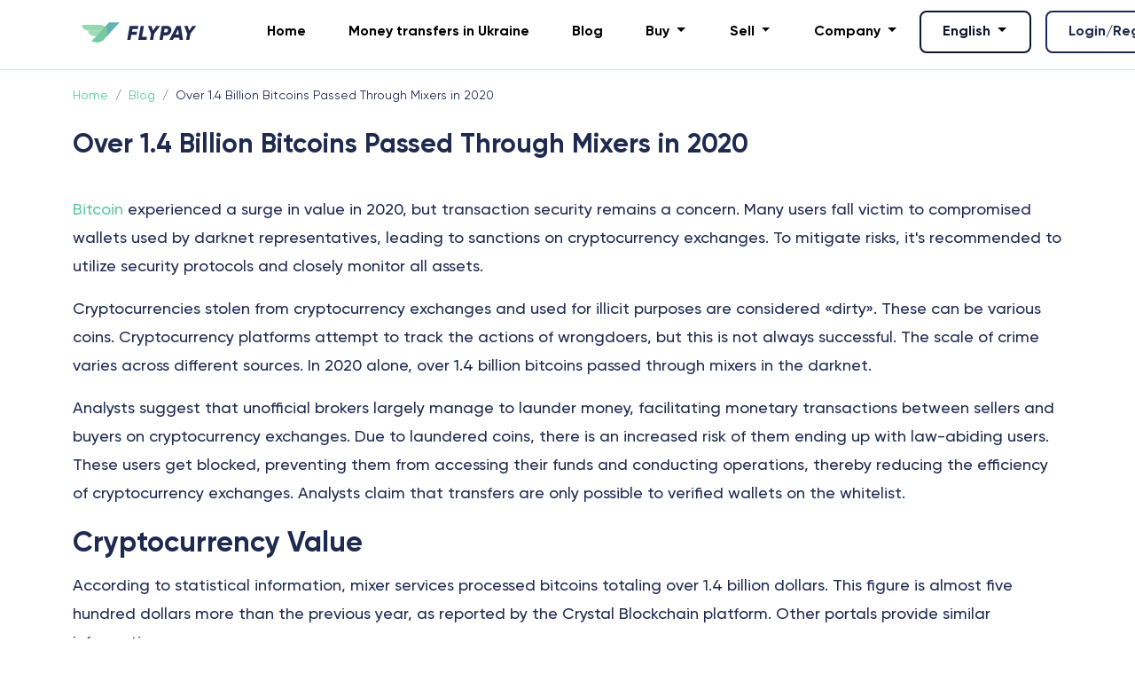

--- FILE ---
content_type: text/html; charset=UTF-8
request_url: https://fly-pay.io/en/blog/otchet-v-2020-godu-cherez-miksery-proshli-bitkoiny-na-1-4-mlrd
body_size: 7804
content:
<!DOCTYPE html>
<html lang="en">
<head>
    <meta charset="UTF-8">
    <meta name="viewport" content="width=device-width, initial-scale=1">

        <title>Over 1.4 Billion Bitcoins Passed Through Mixers in 2020 - FlyPay Blog</title>
                
        <meta name="description" content="Explore the security challenges in Bitcoin transactions as over 1.4 billion bitcoins passed through mixers in 2020. Learn about the risks of compromised wallets and the impact on cryptocurrency exchanges. Stay informed about the security protocols and recommended practices on FlyPay&#039;s blog.">
        <meta property="og:type" content="website">
        <meta property="og:title" content="Over 1.4 Billion Bitcoins Passed Through Mixers in 2020 - FlyPay Blog">
        <meta property="og:description" content="Explore the security challenges in Bitcoin transactions as over 1.4 billion bitcoins passed through mixers in 2020. Learn about the risks of compromised wallets and the impact on cryptocurrency exchanges. Stay informed about the security protocols and recommended practices on FlyPay&#039;s blog.">
        <meta name="it-rating" content="it-rat-b31c927f11de7015e699d2428dbfcee5">
    
    <link rel="alternate" hreflang="x-default" href="https://fly-pay.io/blog/otchet-v-2020-godu-cherez-miksery-proshli-bitkoiny-na-1-4-mlrd" />
            <link rel="alternate" hreflang="en" href="https://fly-pay.io/en/blog/otchet-v-2020-godu-cherez-miksery-proshli-bitkoiny-na-1-4-mlrd" />
            <link rel="alternate" hreflang="uk" href="https://fly-pay.io/blog/otchet-v-2020-godu-cherez-miksery-proshli-bitkoiny-na-1-4-mlrd" />
            <link rel="alternate" hreflang="ru" href="https://fly-pay.io/ru/blog/otchet-v-2020-godu-cherez-miksery-proshli-bitkoiny-na-1-4-mlrd" />

    <link rel="apple-touch-icon-precomposed" href="/favicon.png?1.0.41">
    <link rel="apple-touch-icon-precomposed" sizes="120x120" href="/favicon.png?1.0.41">
    <link rel="apple-touch-icon-precomposed" sizes="114x114" href="/favicon.png?1.0.41">
    <link rel="apple-touch-icon-precomposed" sizes="72x72" href="/favicon.png?1.0.41">

    <link rel="icon" type="image/png" sizes="120x120" href="/favicon.png?1.0.41">
    <link rel="icon" type="image/png" sizes="32x32" href="/favicon.png?1.0.41">
    <link rel="icon" type="image/png" sizes="16x16" href="/favicon.png?1.0.41">
    <meta name="theme-color" content="#29325B">

    
        <link rel="preload" href="/css/bootstrap.min.css?1.0.41" as="style">
        <link rel="stylesheet" href="/css/bootstrap.min.css?1.0.41">

        <link rel="preload" href="/js/bootstrap-select/bootstrap-select.min.css?1.0.41" as="style">
        <link rel="stylesheet" href="/js/bootstrap-select/bootstrap-select.min.css?1.0.41">

        <link rel="preload" href="/js/swiper/swiper-bundle.min.css?1.0.41" as="style">
        <link rel="stylesheet" href="/js/swiper/swiper-bundle.min.css?1.0.41">

        <link rel="preload" href="/css/starability/starability-all.min.css?1.0.41" as="style">
        <link rel="stylesheet" href="/css/starability/starability-all.min.css?1.0.41">

        <link rel="prefetch" href="/fonts/Gilroy-Extrabold.woff2?1.0.41" as="font" type="font/woff2" crossorigin="anonymous" data-next-font="size-adjust">
        <link rel="prefetch" href="/fonts/Gilroy-Regular.woff2?1.0.41" as="font" type="font/woff2" crossorigin="anonymous" data-next-font="size-adjust">
        <link rel="prefetch" href="/fonts/Gilroy-Light.woff2?1.0.41" as="font" type="font/woff2" crossorigin="anonymous" data-next-font="size-adjust">
        <link rel="prefetch" href="/fonts/Gilroy-Bold.woff2?1.0.41" as="font" type="font/woff2" crossorigin="anonymous" data-next-font="size-adjust">
        <link rel="prefetch" href="/fonts/Gilroy-Semibold.woff2?1.0.41" as="font" type="font/woff2" crossorigin="anonymous" data-next-font="size-adjust">
        <link rel="prefetch" href="/fonts/Gilroy-Medium.woff2?1.0.41" as="font" type="font/woff2" crossorigin="anonymous" data-next-font="size-adjust">
        <link rel="prefetch" href="/css/font-awesome-4.7.0/fonts/fontawesome-webfont.woff2?1.0.41" as="font" type="font/woff2" crossorigin="anonymous" data-next-font="size-adjust">

                    <link rel="stylesheet" href="/css/base.min.css?1.0.41">
            <link rel="stylesheet" href="/css/style.min.css?1.0.41">
        
        <link rel="preload" href="/css/font-awesome-4.7.0/css/font-awesome.min.css?1.0.41" as="style">
        <link rel="stylesheet" href="/css/font-awesome-4.7.0/css/font-awesome.min.css?1.0.41">

        <link as="script" rel="prefetch" href="/js/bootstrap.bundle.min.js?1.0.41">
        <link as="script" rel="prefetch" href="/js/bootstrap-select/bootstrap-select.min.js?1.0.41">
        <link as="script" rel="prefetch" href="/js/jquery.validate.min.js?1.0.41">
        <link as="script" rel="prefetch" href="/js/custom.js?1.0.41">
        <link as="script" rel="prefetch" href="/js/swiper/swiper-bundle.min.js?1.0.41">
        <link as="script" rel="prefetch" href="/js/decimal.js?1.0.41">
        <link as="script" rel="prefetch" href="/js/lazysizes/lazysizes.min.js?1.0.41">

                    <script src="/js/jquery.min.js?1.0.41"></script>
                <!-- Google tag (gtag.js) -->
<script async src="https://www.googletagmanager.com/gtag/js?id=G-Y2C50DB4MW"></script>
<script>
window.dataLayer = window.dataLayer || [];
function gtag(){dataLayer.push(arguments);}
gtag("js", new Date());
gtag("config", "G-Y2C50DB4MW");
</script>
    </head>
    
    <body class="page-blog-otchet-v-2020-godu-cherez-miksery-proshli-bitkoiny-na-1-4-mlrd bg-white h-100 min-vh-100">

<header class="header-nav">
        <nav class="navbar navbar-main-mobile d-lg-none navbar-light align-items-start">
        <div class="container-fluid">
            <a class="navbar-brand" href="/en/">
                <img class="dark-logo mr-1" width="145" height="35" src="/logo.svg?1.0.41" alt="FlyPay">
                <img class="light-logo mr-1" width="145" height="35" src="/logo_white.svg?1.0.41" alt="FlyPay">
            </a>
            <button class="navbar-toggler" type="button" data-bs-toggle="offcanvas" data-bs-target="#navbarMainMobile" aria-controls="navbarMainMobile" aria-labelledby="navbarMainMobileLabel">
                <span class="navbar-toggler-icon"></span>
            </button>
            <div class="offcanvas offcanvas-start" tabindex="-1" id="navbarMainMobile" aria-labelledby="navbarMainMobileLabel">
                <div class="offcanvas-header">
                    <h5 class="offcanvas-title" id="navbarMainMobileLabel">Menu</h5>
                    <button type="button" class="btn-close text-reset" data-bs-dismiss="offcanvas" aria-label="Close"></button>
                </div>
                <div class="offcanvas-body">
                    <ul class="navbar-nav align-items-center">
                                    <li class="nav-item">
            <a class="nav-link text-nowrap" href="/en/">
                Home
            </a>
                    </li>
                                    <li class="nav-item">
            <a class="nav-link text-nowrap" href="en/money_transfer">
                Money transfers in Ukraine
            </a>
                    </li>
                                    <li class="nav-item">
            <a class="nav-link text-nowrap" href="/en/blog">
                Blog
            </a>
                    </li>
                                    <li class="nav-item dropdown">
            <a class="nav-link text-nowrap dropdown-toggle" href="#" role="button" data-bs-toggle="dropdown" aria-expanded="false">
                Buy
            </a>
                            <ul class="dropdown-menu">
                    
                                                    <li class="dropdown-header">Internet-banking</li>
                                                                                                                            <li class="dropdown-item">
                                        <a href="/en/buy/visamc-uah">
                                                                                            <img class="dropdown-item-title-image" width="20" height="20" src="https://media.fly-pay.io/2023/07/04/visa-mastercard-mini_64a3daf461bd72.44291742.png" alt="UAH (Visa/MC)">
                                                                                        <span class="dropdown-item-title-text">UAH (Visa/MC)</span>
                                        </a>
                                    </li>
                                                                                                                                <li class="dropdown-item">
                                        <a href="/en/buy/privat24-uah">
                                                                                            <img class="dropdown-item-title-image" width="20" height="20" src="https://media.fly-pay.io/2023/07/04/privat24_64a3e048d16428.32330533.png" alt="UAH (Privat24)">
                                                                                        <span class="dropdown-item-title-text">UAH (Privat24)</span>
                                        </a>
                                    </li>
                                                                                                                                <li class="dropdown-item">
                                        <a href="/en/buy/mono-bank-uah">
                                                                                            <img class="dropdown-item-title-image" width="20" height="20" src="https://media.fly-pay.io/2023/07/04/mono-bank_64a3dae61cc6a3.53250762.png" alt="UAH (MonoBank)">
                                                                                        <span class="dropdown-item-title-text">UAH (MonoBank)</span>
                                        </a>
                                    </li>
                                                                                                                                <li class="dropdown-item">
                                        <a href="/en/buy/pumb-bank-uah">
                                                                                            <img class="dropdown-item-title-image" width="20" height="20" src="https://media.fly-pay.io/2023/07/06/pumb_bank.png" alt="UAH (PUBM)">
                                                                                        <span class="dropdown-item-title-text">UAH (PUBM)</span>
                                        </a>
                                    </li>
                                                                                                                                <li class="dropdown-item">
                                        <a href="/en/buy/ukrsib-bank-uah">
                                                                                            <img class="dropdown-item-title-image" width="20" height="20" src="https://media.fly-pay.io/2023/07/06/ukrsib_bank.png" alt="UAH (UkrSibBank)">
                                                                                        <span class="dropdown-item-title-text">UAH (UkrSibBank)</span>
                                        </a>
                                    </li>
                                                                                                                                <li class="dropdown-item">
                                        <a href="/en/buy/raiffeisen-bank-uah">
                                                                                            <img class="dropdown-item-title-image" width="20" height="20" src="https://media.fly-pay.io/2023/07/06/raiffeisen_bank.png" alt="UAH (RaiffeisenBank)">
                                                                                        <span class="dropdown-item-title-text">UAH (RaiffeisenBank)</span>
                                        </a>
                                    </li>
                                                                                                                                <li class="dropdown-item">
                                        <a href="/en/buy/oschad-bank-uah">
                                                                                            <img class="dropdown-item-title-image" width="20" height="20" src="https://media.fly-pay.io/2023/07/06/oschad_bank.png" alt="UAH (OschadBank)">
                                                                                        <span class="dropdown-item-title-text">UAH (OschadBank)</span>
                                        </a>
                                    </li>
                                                                                                                                <li class="dropdown-item">
                                        <a href="/en/buy/visamc-kzt">
                                                                                            <img class="dropdown-item-title-image" width="20" height="20" src="https://media.fly-pay.io/2023/07/04/visa-mastercard-mini_64a3daf461bd72.44291742.png" alt="KZT (Visa/MC)">
                                                                                        <span class="dropdown-item-title-text">KZT (Visa/MC)</span>
                                        </a>
                                    </li>
                                                                                                                                <li class="dropdown-item">
                                        <a href="/en/buy/halyk-bank-kzt">
                                                                                            <img class="dropdown-item-title-image" width="20" height="20" src="https://media.fly-pay.io/2023/07/06/halyk_bank.png" alt="KZT (HalykBank)">
                                                                                        <span class="dropdown-item-title-text">KZT (HalykBank)</span>
                                        </a>
                                    </li>
                                                                                                                                <li class="dropdown-item">
                                        <a href="/en/buy/frtb-bank-kzt">
                                                                                            <img class="dropdown-item-title-image" width="20" height="20" src="https://media.fly-pay.io/2023/07/06/forte_bank.png" alt="KZT (ForteBank)">
                                                                                        <span class="dropdown-item-title-text">KZT (ForteBank)</span>
                                        </a>
                                    </li>
                                                                                                                                <li class="dropdown-item">
                                        <a href="/en/buy/kspb-bank-kzt">
                                                                                            <img class="dropdown-item-title-image" width="20" height="20" src="https://media.fly-pay.io/2023/07/06/kaspi_bank.png" alt="KZT (Kaspi Bank)">
                                                                                        <span class="dropdown-item-title-text">KZT (Kaspi Bank)</span>
                                        </a>
                                    </li>
                                                                                    
                    
                                                    <li class="dropdown-header">Cryptocurrencies</li>
                                                                                                                            <li class="dropdown-item">
                                        <a href="/en/buy/btc">
                                                                                            <img class="dropdown-item-title-image" width="20" height="20" src="https://media.fly-pay.io/2023/07/06/btc_mini.png" alt="BTC (Bitcoin)">
                                                                                        <span class="dropdown-item-title-text">BTC (Bitcoin)</span>
                                        </a>
                                    </li>
                                                                                                                                <li class="dropdown-item">
                                        <a href="/en/buy/erc20-eth">
                                                                                            <img class="dropdown-item-title-image" width="20" height="20" src="https://media.fly-pay.io/2023/07/04/copy0-eth-mini_64a3dfeab7b574.74225505.png" alt="ETH (ERC20)">
                                                                                        <span class="dropdown-item-title-text">ETH (ERC20)</span>
                                        </a>
                                    </li>
                                                                                                                                <li class="dropdown-item">
                                        <a href="/en/buy/trc20-usdt">
                                                                                            <img class="dropdown-item-title-image" width="20" height="20" src="https://media.fly-pay.io/2023/07/04/usdt-mini_64a3daed0d37f3.43992239.png" alt="USDT (TRC20)">
                                                                                        <span class="dropdown-item-title-text">USDT (TRC20)</span>
                                        </a>
                                    </li>
                                                                                                                                <li class="dropdown-item">
                                        <a href="/en/buy/erc20-usdt">
                                                                                            <img class="dropdown-item-title-image" width="20" height="20" src="https://media.fly-pay.io/2023/07/04/usdt-mini_64a3daed0d37f3.43992239.png" alt="USDT (ERC20)">
                                                                                        <span class="dropdown-item-title-text">USDT (ERC20)</span>
                                        </a>
                                    </li>
                                                                                                                                <li class="dropdown-item">
                                        <a href="/en/buy/ltc">
                                                                                            <img class="dropdown-item-title-image" width="20" height="20" src="https://media.fly-pay.io/2023/07/04/ltc_64a3de62c7de19.43822853.png" alt="LTC (Litecoin)">
                                                                                        <span class="dropdown-item-title-text">LTC (Litecoin)</span>
                                        </a>
                                    </li>
                                                                                                                                <li class="dropdown-item">
                                        <a href="/en/buy/xlm">
                                                                                            <img class="dropdown-item-title-image" width="20" height="20" src="https://media.fly-pay.io/2023/07/04/xlm-mini_64a3dafc4a3b81.58844464.png" alt="XLM (Stellar)">
                                                                                        <span class="dropdown-item-title-text">XLM (Stellar)</span>
                                        </a>
                                    </li>
                                                                                                                                <li class="dropdown-item">
                                        <a href="/en/buy/xrp">
                                                                                            <img class="dropdown-item-title-image" width="20" height="20" src="https://media.fly-pay.io/2023/07/04/xrp_64a3db05d1e532.44362260.png" alt="XRP (Ripple)">
                                                                                        <span class="dropdown-item-title-text">XRP (Ripple)</span>
                                        </a>
                                    </li>
                                                                                                                                <li class="dropdown-item">
                                        <a href="/en/buy/xmr">
                                                                                            <img class="dropdown-item-title-image" width="20" height="20" src="https://media.fly-pay.io/2023/07/04/xmr-mini_64a3e024650bc1.19972642.png" alt="XMR (Monero)">
                                                                                        <span class="dropdown-item-title-text">XMR (Monero)</span>
                                        </a>
                                    </li>
                                                                                    
                    
                                                    <li class="dropdown-header">Cash</li>
                                                                                                                            <li class="dropdown-item">
                                        <a href="/en/buy/cash-barcelona-eur">
                                                                                            <img class="dropdown-item-title-image" width="20" height="20" src="https://media.fly-pay.io/2023/07/04/eur-mini_64a3dad563d8f0.81811515.png" alt="EUR (Cash Barcelona)">
                                                                                        <span class="dropdown-item-title-text">EUR (Cash Barcelona)</span>
                                        </a>
                                    </li>
                                                                                                                                <li class="dropdown-item">
                                        <a href="/en/buy/cash-alikante-eur">
                                                                                            <img class="dropdown-item-title-image" width="20" height="20" src="https://media.fly-pay.io/2023/07/04/eur-mini_64a3dad563d8f0.81811515.png" alt="EUR (Cash Alicante)">
                                                                                        <span class="dropdown-item-title-text">EUR (Cash Alicante)</span>
                                        </a>
                                    </li>
                                                                                                                                <li class="dropdown-item">
                                        <a href="/en/buy/cash-milan-eur">
                                                                                            <img class="dropdown-item-title-image" width="20" height="20" src="https://media.fly-pay.io/2023/07/04/eur-mini_64a3dad563d8f0.81811515.png" alt="EUR (Cash Milan)">
                                                                                        <span class="dropdown-item-title-text">EUR (Cash Milan)</span>
                                        </a>
                                    </li>
                                                                                                                                <li class="dropdown-item">
                                        <a href="/en/buy/cash-los-angeles-usd">
                                                                                            <img class="dropdown-item-title-image" width="20" height="20" src="https://media.fly-pay.io/2023/07/04/copy0-cash-usd-mini_64a3df908014c8.07478378.png" alt="USD (Los-Angeles)">
                                                                                        <span class="dropdown-item-title-text">USD (Los-Angeles)</span>
                                        </a>
                                    </li>
                                                                                                                                <li class="dropdown-item">
                                        <a href="/en/buy/cash-kiev-usd">
                                                                                            <img class="dropdown-item-title-image" width="20" height="20" src="https://media.fly-pay.io/2023/07/04/copy0-cash-usd-mini_64a3df908014c8.07478378.png" alt="USD (Cash Kyiv)">
                                                                                        <span class="dropdown-item-title-text">USD (Cash Kyiv)</span>
                                        </a>
                                    </li>
                                                                                    
                                    </ul>
                    </li>
                                    <li class="nav-item dropdown">
            <a class="nav-link text-nowrap dropdown-toggle" href="#" role="button" data-bs-toggle="dropdown" aria-expanded="false">
                Sell
            </a>
                            <ul class="dropdown-menu">
                    
                                                    <li class="dropdown-header">Cryptocurrencies</li>
                                                                                                                            <li class="dropdown-item">
                                        <a href="/en/sell/btc">
                                                                                            <img class="dropdown-item-title-image" width="20" height="20" src="https://media.fly-pay.io/2023/07/06/btc_mini.png" alt="BTC (Bitcoin)">
                                                                                        <span class="dropdown-item-title-text">BTC (Bitcoin)</span>
                                        </a>
                                    </li>
                                                                                                                                <li class="dropdown-item">
                                        <a href="/en/sell/erc20-eth">
                                                                                            <img class="dropdown-item-title-image" width="20" height="20" src="https://media.fly-pay.io/2023/07/04/copy0-eth-mini_64a3dfeab7b574.74225505.png" alt="ETH (ERC20)">
                                                                                        <span class="dropdown-item-title-text">ETH (ERC20)</span>
                                        </a>
                                    </li>
                                                                                                                                <li class="dropdown-item">
                                        <a href="/en/sell/trc20-usdt">
                                                                                            <img class="dropdown-item-title-image" width="20" height="20" src="https://media.fly-pay.io/2023/07/04/usdt-mini_64a3daed0d37f3.43992239.png" alt="USDT (TRC20)">
                                                                                        <span class="dropdown-item-title-text">USDT (TRC20)</span>
                                        </a>
                                    </li>
                                                                                                                                <li class="dropdown-item">
                                        <a href="/en/sell/erc20-usdt">
                                                                                            <img class="dropdown-item-title-image" width="20" height="20" src="https://media.fly-pay.io/2023/07/04/usdt-mini_64a3daed0d37f3.43992239.png" alt="USDT (ERC20)">
                                                                                        <span class="dropdown-item-title-text">USDT (ERC20)</span>
                                        </a>
                                    </li>
                                                                                                                                <li class="dropdown-item">
                                        <a href="/en/sell/ltc">
                                                                                            <img class="dropdown-item-title-image" width="20" height="20" src="https://media.fly-pay.io/2023/07/04/ltc_64a3de62c7de19.43822853.png" alt="LTC (Litecoin)">
                                                                                        <span class="dropdown-item-title-text">LTC (Litecoin)</span>
                                        </a>
                                    </li>
                                                                                                                                <li class="dropdown-item">
                                        <a href="/en/sell/xlm">
                                                                                            <img class="dropdown-item-title-image" width="20" height="20" src="https://media.fly-pay.io/2023/07/04/xlm-mini_64a3dafc4a3b81.58844464.png" alt="XLM (Stellar)">
                                                                                        <span class="dropdown-item-title-text">XLM (Stellar)</span>
                                        </a>
                                    </li>
                                                                                                                                <li class="dropdown-item">
                                        <a href="/en/sell/xrp">
                                                                                            <img class="dropdown-item-title-image" width="20" height="20" src="https://media.fly-pay.io/2023/07/04/xrp_64a3db05d1e532.44362260.png" alt="XRP (Ripple)">
                                                                                        <span class="dropdown-item-title-text">XRP (Ripple)</span>
                                        </a>
                                    </li>
                                                                                                                                <li class="dropdown-item">
                                        <a href="/en/sell/trc20-trx">
                                                                                            <img class="dropdown-item-title-image" width="20" height="20" src="https://media.fly-pay.io/2023/07/06/trx_mini.png" alt="TRX (TRC20)">
                                                                                        <span class="dropdown-item-title-text">TRX (TRC20)</span>
                                        </a>
                                    </li>
                                                                                                                                <li class="dropdown-item">
                                        <a href="/en/sell/xmr">
                                                                                            <img class="dropdown-item-title-image" width="20" height="20" src="https://media.fly-pay.io/2023/07/04/xmr-mini_64a3e024650bc1.19972642.png" alt="XMR (Monero)">
                                                                                        <span class="dropdown-item-title-text">XMR (Monero)</span>
                                        </a>
                                    </li>
                                                                                    
                    
                                                    <li class="dropdown-header">Cash</li>
                                                                                                                            <li class="dropdown-item">
                                        <a href="/en/sell/cash-los-angeles-usd">
                                                                                            <img class="dropdown-item-title-image" width="20" height="20" src="https://media.fly-pay.io/2023/07/04/copy0-cash-usd-mini_64a3df908014c8.07478378.png" alt="USD (Cash Los-Angeles)">
                                                                                        <span class="dropdown-item-title-text">USD (Cash Los-Angeles)</span>
                                        </a>
                                    </li>
                                                                                                                                <li class="dropdown-item">
                                        <a href="/en/sell/cash-kiev-usd">
                                                                                            <img class="dropdown-item-title-image" width="20" height="20" src="https://media.fly-pay.io/2023/07/04/copy0-cash-usd-mini_64a3df908014c8.07478378.png" alt="USD (Cash Kyiv)">
                                                                                        <span class="dropdown-item-title-text">USD (Cash Kyiv)</span>
                                        </a>
                                    </li>
                                                                                    
                                    </ul>
                    </li>
                                    <li class="nav-item dropdown">
            <a class="nav-link text-nowrap dropdown-toggle" href="#" role="button" data-bs-toggle="dropdown" aria-expanded="false">
                Company
            </a>
                            <ul class="dropdown-menu">
                    
                                                                                    <li class="dropdown-item">
                                    <a href="/en/contacts">
                                                                                <span class="dropdown-item-title-text">Contact us</span>
                                    </a>
                                </li>
                                                    
                    
                                                                                    <li class="dropdown-item">
                                    <a href="/en/faq">
                                                                                <span class="dropdown-item-title-text">FAQ</span>
                                    </a>
                                </li>
                                                    
                    
                                                                                    <li class="dropdown-item">
                                    <a href="/en/reviews">
                                                                                <span class="dropdown-item-title-text">Reviews</span>
                                    </a>
                                </li>
                                                    
                                    </ul>
                    </li>
        <li class="nav-item nav-item-language-menu-header">
                    <div class="dropdown language_menu language_menu_header">
    <a class="btn btn-secondary dropdown-toggle nav-link-btn" href="#" role="button" data-bs-toggle="dropdown" aria-expanded="false">
        English
    </a>
    <ul class="dropdown-menu">
                                            <li>
                <a class="dropdown-item active multiLanguageUri" href="#" data-locale="en">
                    English
                </a>
            </li>
                                            <li>
                <a class="dropdown-item multiLanguageUri" href="/blog/otchet-v-2020-godu-cherez-miksery-proshli-bitkoiny-na-1-4-mlrd" data-locale="uk">
                    Українська
                </a>
            </li>
                                            <li>
                <a class="dropdown-item multiLanguageUri" href="/ru/blog/otchet-v-2020-godu-cherez-miksery-proshli-bitkoiny-na-1-4-mlrd" data-locale="ru">
                    Русский
                </a>
            </li>
            </ul>
</div>
            </li>
    <li class="nav-item nav-item-login-header">
                    <a class="nav-link-btn" href="https://my.fly-pay.io">Login/Register</a>
            </li>
</ul>
                </div>
            </div>
        </div>
    </nav>

    <div class="container">
        <nav class="navbar navbar-main navbar-light navbar-expand-lg align-items-start d-none d-lg-block">
            <div class="container-fluid align-items-center">
                <a class="navbar-brand" href="/en/">
                    <img class="dark-logo mr-1" width="145" height="35" src="/logo.svg?1.0.41" alt="FlyPay">
                    <img class="light-logo mr-1" width="145" height="35" src="/logo_white.svg?1.0.41" alt="FlyPay">
                </a>
                <ul class="navbar-nav align-items-center">
                                    <li class="nav-item">
            <a class="nav-link text-nowrap" href="/en/">
                Home
            </a>
                    </li>
                                    <li class="nav-item">
            <a class="nav-link text-nowrap" href="en/money_transfer">
                Money transfers in Ukraine
            </a>
                    </li>
                                    <li class="nav-item">
            <a class="nav-link text-nowrap" href="/en/blog">
                Blog
            </a>
                    </li>
                                    <li class="nav-item dropdown">
            <a class="nav-link text-nowrap dropdown-toggle" href="#" role="button" data-bs-toggle="dropdown" aria-expanded="false">
                Buy
            </a>
                            <ul class="dropdown-menu">
                    
                                                    <li class="dropdown-header">Internet-banking</li>
                                                                                                                            <li class="dropdown-item">
                                        <a href="/en/buy/visamc-uah">
                                                                                            <img class="dropdown-item-title-image" width="20" height="20" src="https://media.fly-pay.io/2023/07/04/visa-mastercard-mini_64a3daf461bd72.44291742.png" alt="UAH (Visa/MC)">
                                                                                        <span class="dropdown-item-title-text">UAH (Visa/MC)</span>
                                        </a>
                                    </li>
                                                                                                                                <li class="dropdown-item">
                                        <a href="/en/buy/privat24-uah">
                                                                                            <img class="dropdown-item-title-image" width="20" height="20" src="https://media.fly-pay.io/2023/07/04/privat24_64a3e048d16428.32330533.png" alt="UAH (Privat24)">
                                                                                        <span class="dropdown-item-title-text">UAH (Privat24)</span>
                                        </a>
                                    </li>
                                                                                                                                <li class="dropdown-item">
                                        <a href="/en/buy/mono-bank-uah">
                                                                                            <img class="dropdown-item-title-image" width="20" height="20" src="https://media.fly-pay.io/2023/07/04/mono-bank_64a3dae61cc6a3.53250762.png" alt="UAH (MonoBank)">
                                                                                        <span class="dropdown-item-title-text">UAH (MonoBank)</span>
                                        </a>
                                    </li>
                                                                                                                                <li class="dropdown-item">
                                        <a href="/en/buy/pumb-bank-uah">
                                                                                            <img class="dropdown-item-title-image" width="20" height="20" src="https://media.fly-pay.io/2023/07/06/pumb_bank.png" alt="UAH (PUBM)">
                                                                                        <span class="dropdown-item-title-text">UAH (PUBM)</span>
                                        </a>
                                    </li>
                                                                                                                                <li class="dropdown-item">
                                        <a href="/en/buy/ukrsib-bank-uah">
                                                                                            <img class="dropdown-item-title-image" width="20" height="20" src="https://media.fly-pay.io/2023/07/06/ukrsib_bank.png" alt="UAH (UkrSibBank)">
                                                                                        <span class="dropdown-item-title-text">UAH (UkrSibBank)</span>
                                        </a>
                                    </li>
                                                                                                                                <li class="dropdown-item">
                                        <a href="/en/buy/raiffeisen-bank-uah">
                                                                                            <img class="dropdown-item-title-image" width="20" height="20" src="https://media.fly-pay.io/2023/07/06/raiffeisen_bank.png" alt="UAH (RaiffeisenBank)">
                                                                                        <span class="dropdown-item-title-text">UAH (RaiffeisenBank)</span>
                                        </a>
                                    </li>
                                                                                                                                <li class="dropdown-item">
                                        <a href="/en/buy/oschad-bank-uah">
                                                                                            <img class="dropdown-item-title-image" width="20" height="20" src="https://media.fly-pay.io/2023/07/06/oschad_bank.png" alt="UAH (OschadBank)">
                                                                                        <span class="dropdown-item-title-text">UAH (OschadBank)</span>
                                        </a>
                                    </li>
                                                                                                                                <li class="dropdown-item">
                                        <a href="/en/buy/visamc-kzt">
                                                                                            <img class="dropdown-item-title-image" width="20" height="20" src="https://media.fly-pay.io/2023/07/04/visa-mastercard-mini_64a3daf461bd72.44291742.png" alt="KZT (Visa/MC)">
                                                                                        <span class="dropdown-item-title-text">KZT (Visa/MC)</span>
                                        </a>
                                    </li>
                                                                                                                                <li class="dropdown-item">
                                        <a href="/en/buy/halyk-bank-kzt">
                                                                                            <img class="dropdown-item-title-image" width="20" height="20" src="https://media.fly-pay.io/2023/07/06/halyk_bank.png" alt="KZT (HalykBank)">
                                                                                        <span class="dropdown-item-title-text">KZT (HalykBank)</span>
                                        </a>
                                    </li>
                                                                                                                                <li class="dropdown-item">
                                        <a href="/en/buy/frtb-bank-kzt">
                                                                                            <img class="dropdown-item-title-image" width="20" height="20" src="https://media.fly-pay.io/2023/07/06/forte_bank.png" alt="KZT (ForteBank)">
                                                                                        <span class="dropdown-item-title-text">KZT (ForteBank)</span>
                                        </a>
                                    </li>
                                                                                                                                <li class="dropdown-item">
                                        <a href="/en/buy/kspb-bank-kzt">
                                                                                            <img class="dropdown-item-title-image" width="20" height="20" src="https://media.fly-pay.io/2023/07/06/kaspi_bank.png" alt="KZT (Kaspi Bank)">
                                                                                        <span class="dropdown-item-title-text">KZT (Kaspi Bank)</span>
                                        </a>
                                    </li>
                                                                                    
                    
                                                    <li class="dropdown-header">Cryptocurrencies</li>
                                                                                                                            <li class="dropdown-item">
                                        <a href="/en/buy/btc">
                                                                                            <img class="dropdown-item-title-image" width="20" height="20" src="https://media.fly-pay.io/2023/07/06/btc_mini.png" alt="BTC (Bitcoin)">
                                                                                        <span class="dropdown-item-title-text">BTC (Bitcoin)</span>
                                        </a>
                                    </li>
                                                                                                                                <li class="dropdown-item">
                                        <a href="/en/buy/erc20-eth">
                                                                                            <img class="dropdown-item-title-image" width="20" height="20" src="https://media.fly-pay.io/2023/07/04/copy0-eth-mini_64a3dfeab7b574.74225505.png" alt="ETH (ERC20)">
                                                                                        <span class="dropdown-item-title-text">ETH (ERC20)</span>
                                        </a>
                                    </li>
                                                                                                                                <li class="dropdown-item">
                                        <a href="/en/buy/trc20-usdt">
                                                                                            <img class="dropdown-item-title-image" width="20" height="20" src="https://media.fly-pay.io/2023/07/04/usdt-mini_64a3daed0d37f3.43992239.png" alt="USDT (TRC20)">
                                                                                        <span class="dropdown-item-title-text">USDT (TRC20)</span>
                                        </a>
                                    </li>
                                                                                                                                <li class="dropdown-item">
                                        <a href="/en/buy/erc20-usdt">
                                                                                            <img class="dropdown-item-title-image" width="20" height="20" src="https://media.fly-pay.io/2023/07/04/usdt-mini_64a3daed0d37f3.43992239.png" alt="USDT (ERC20)">
                                                                                        <span class="dropdown-item-title-text">USDT (ERC20)</span>
                                        </a>
                                    </li>
                                                                                                                                <li class="dropdown-item">
                                        <a href="/en/buy/ltc">
                                                                                            <img class="dropdown-item-title-image" width="20" height="20" src="https://media.fly-pay.io/2023/07/04/ltc_64a3de62c7de19.43822853.png" alt="LTC (Litecoin)">
                                                                                        <span class="dropdown-item-title-text">LTC (Litecoin)</span>
                                        </a>
                                    </li>
                                                                                                                                <li class="dropdown-item">
                                        <a href="/en/buy/xlm">
                                                                                            <img class="dropdown-item-title-image" width="20" height="20" src="https://media.fly-pay.io/2023/07/04/xlm-mini_64a3dafc4a3b81.58844464.png" alt="XLM (Stellar)">
                                                                                        <span class="dropdown-item-title-text">XLM (Stellar)</span>
                                        </a>
                                    </li>
                                                                                                                                <li class="dropdown-item">
                                        <a href="/en/buy/xrp">
                                                                                            <img class="dropdown-item-title-image" width="20" height="20" src="https://media.fly-pay.io/2023/07/04/xrp_64a3db05d1e532.44362260.png" alt="XRP (Ripple)">
                                                                                        <span class="dropdown-item-title-text">XRP (Ripple)</span>
                                        </a>
                                    </li>
                                                                                                                                <li class="dropdown-item">
                                        <a href="/en/buy/xmr">
                                                                                            <img class="dropdown-item-title-image" width="20" height="20" src="https://media.fly-pay.io/2023/07/04/xmr-mini_64a3e024650bc1.19972642.png" alt="XMR (Monero)">
                                                                                        <span class="dropdown-item-title-text">XMR (Monero)</span>
                                        </a>
                                    </li>
                                                                                    
                    
                                                    <li class="dropdown-header">Cash</li>
                                                                                                                            <li class="dropdown-item">
                                        <a href="/en/buy/cash-barcelona-eur">
                                                                                            <img class="dropdown-item-title-image" width="20" height="20" src="https://media.fly-pay.io/2023/07/04/eur-mini_64a3dad563d8f0.81811515.png" alt="EUR (Cash Barcelona)">
                                                                                        <span class="dropdown-item-title-text">EUR (Cash Barcelona)</span>
                                        </a>
                                    </li>
                                                                                                                                <li class="dropdown-item">
                                        <a href="/en/buy/cash-alikante-eur">
                                                                                            <img class="dropdown-item-title-image" width="20" height="20" src="https://media.fly-pay.io/2023/07/04/eur-mini_64a3dad563d8f0.81811515.png" alt="EUR (Cash Alicante)">
                                                                                        <span class="dropdown-item-title-text">EUR (Cash Alicante)</span>
                                        </a>
                                    </li>
                                                                                                                                <li class="dropdown-item">
                                        <a href="/en/buy/cash-milan-eur">
                                                                                            <img class="dropdown-item-title-image" width="20" height="20" src="https://media.fly-pay.io/2023/07/04/eur-mini_64a3dad563d8f0.81811515.png" alt="EUR (Cash Milan)">
                                                                                        <span class="dropdown-item-title-text">EUR (Cash Milan)</span>
                                        </a>
                                    </li>
                                                                                                                                <li class="dropdown-item">
                                        <a href="/en/buy/cash-los-angeles-usd">
                                                                                            <img class="dropdown-item-title-image" width="20" height="20" src="https://media.fly-pay.io/2023/07/04/copy0-cash-usd-mini_64a3df908014c8.07478378.png" alt="USD (Los-Angeles)">
                                                                                        <span class="dropdown-item-title-text">USD (Los-Angeles)</span>
                                        </a>
                                    </li>
                                                                                                                                <li class="dropdown-item">
                                        <a href="/en/buy/cash-kiev-usd">
                                                                                            <img class="dropdown-item-title-image" width="20" height="20" src="https://media.fly-pay.io/2023/07/04/copy0-cash-usd-mini_64a3df908014c8.07478378.png" alt="USD (Cash Kyiv)">
                                                                                        <span class="dropdown-item-title-text">USD (Cash Kyiv)</span>
                                        </a>
                                    </li>
                                                                                    
                                    </ul>
                    </li>
                                    <li class="nav-item dropdown">
            <a class="nav-link text-nowrap dropdown-toggle" href="#" role="button" data-bs-toggle="dropdown" aria-expanded="false">
                Sell
            </a>
                            <ul class="dropdown-menu">
                    
                                                    <li class="dropdown-header">Cryptocurrencies</li>
                                                                                                                            <li class="dropdown-item">
                                        <a href="/en/sell/btc">
                                                                                            <img class="dropdown-item-title-image" width="20" height="20" src="https://media.fly-pay.io/2023/07/06/btc_mini.png" alt="BTC (Bitcoin)">
                                                                                        <span class="dropdown-item-title-text">BTC (Bitcoin)</span>
                                        </a>
                                    </li>
                                                                                                                                <li class="dropdown-item">
                                        <a href="/en/sell/erc20-eth">
                                                                                            <img class="dropdown-item-title-image" width="20" height="20" src="https://media.fly-pay.io/2023/07/04/copy0-eth-mini_64a3dfeab7b574.74225505.png" alt="ETH (ERC20)">
                                                                                        <span class="dropdown-item-title-text">ETH (ERC20)</span>
                                        </a>
                                    </li>
                                                                                                                                <li class="dropdown-item">
                                        <a href="/en/sell/trc20-usdt">
                                                                                            <img class="dropdown-item-title-image" width="20" height="20" src="https://media.fly-pay.io/2023/07/04/usdt-mini_64a3daed0d37f3.43992239.png" alt="USDT (TRC20)">
                                                                                        <span class="dropdown-item-title-text">USDT (TRC20)</span>
                                        </a>
                                    </li>
                                                                                                                                <li class="dropdown-item">
                                        <a href="/en/sell/erc20-usdt">
                                                                                            <img class="dropdown-item-title-image" width="20" height="20" src="https://media.fly-pay.io/2023/07/04/usdt-mini_64a3daed0d37f3.43992239.png" alt="USDT (ERC20)">
                                                                                        <span class="dropdown-item-title-text">USDT (ERC20)</span>
                                        </a>
                                    </li>
                                                                                                                                <li class="dropdown-item">
                                        <a href="/en/sell/ltc">
                                                                                            <img class="dropdown-item-title-image" width="20" height="20" src="https://media.fly-pay.io/2023/07/04/ltc_64a3de62c7de19.43822853.png" alt="LTC (Litecoin)">
                                                                                        <span class="dropdown-item-title-text">LTC (Litecoin)</span>
                                        </a>
                                    </li>
                                                                                                                                <li class="dropdown-item">
                                        <a href="/en/sell/xlm">
                                                                                            <img class="dropdown-item-title-image" width="20" height="20" src="https://media.fly-pay.io/2023/07/04/xlm-mini_64a3dafc4a3b81.58844464.png" alt="XLM (Stellar)">
                                                                                        <span class="dropdown-item-title-text">XLM (Stellar)</span>
                                        </a>
                                    </li>
                                                                                                                                <li class="dropdown-item">
                                        <a href="/en/sell/xrp">
                                                                                            <img class="dropdown-item-title-image" width="20" height="20" src="https://media.fly-pay.io/2023/07/04/xrp_64a3db05d1e532.44362260.png" alt="XRP (Ripple)">
                                                                                        <span class="dropdown-item-title-text">XRP (Ripple)</span>
                                        </a>
                                    </li>
                                                                                                                                <li class="dropdown-item">
                                        <a href="/en/sell/trc20-trx">
                                                                                            <img class="dropdown-item-title-image" width="20" height="20" src="https://media.fly-pay.io/2023/07/06/trx_mini.png" alt="TRX (TRC20)">
                                                                                        <span class="dropdown-item-title-text">TRX (TRC20)</span>
                                        </a>
                                    </li>
                                                                                                                                <li class="dropdown-item">
                                        <a href="/en/sell/xmr">
                                                                                            <img class="dropdown-item-title-image" width="20" height="20" src="https://media.fly-pay.io/2023/07/04/xmr-mini_64a3e024650bc1.19972642.png" alt="XMR (Monero)">
                                                                                        <span class="dropdown-item-title-text">XMR (Monero)</span>
                                        </a>
                                    </li>
                                                                                    
                    
                                                    <li class="dropdown-header">Cash</li>
                                                                                                                            <li class="dropdown-item">
                                        <a href="/en/sell/cash-los-angeles-usd">
                                                                                            <img class="dropdown-item-title-image" width="20" height="20" src="https://media.fly-pay.io/2023/07/04/copy0-cash-usd-mini_64a3df908014c8.07478378.png" alt="USD (Cash Los-Angeles)">
                                                                                        <span class="dropdown-item-title-text">USD (Cash Los-Angeles)</span>
                                        </a>
                                    </li>
                                                                                                                                <li class="dropdown-item">
                                        <a href="/en/sell/cash-kiev-usd">
                                                                                            <img class="dropdown-item-title-image" width="20" height="20" src="https://media.fly-pay.io/2023/07/04/copy0-cash-usd-mini_64a3df908014c8.07478378.png" alt="USD (Cash Kyiv)">
                                                                                        <span class="dropdown-item-title-text">USD (Cash Kyiv)</span>
                                        </a>
                                    </li>
                                                                                    
                                    </ul>
                    </li>
                                    <li class="nav-item dropdown">
            <a class="nav-link text-nowrap dropdown-toggle" href="#" role="button" data-bs-toggle="dropdown" aria-expanded="false">
                Company
            </a>
                            <ul class="dropdown-menu">
                    
                                                                                    <li class="dropdown-item">
                                    <a href="/en/contacts">
                                                                                <span class="dropdown-item-title-text">Contact us</span>
                                    </a>
                                </li>
                                                    
                    
                                                                                    <li class="dropdown-item">
                                    <a href="/en/faq">
                                                                                <span class="dropdown-item-title-text">FAQ</span>
                                    </a>
                                </li>
                                                    
                    
                                                                                    <li class="dropdown-item">
                                    <a href="/en/reviews">
                                                                                <span class="dropdown-item-title-text">Reviews</span>
                                    </a>
                                </li>
                                                    
                                    </ul>
                    </li>
        <li class="nav-item nav-item-language-menu-header">
                    <div class="dropdown language_menu language_menu_header">
    <a class="btn btn-secondary dropdown-toggle nav-link-btn" href="#" role="button" data-bs-toggle="dropdown" aria-expanded="false">
        English
    </a>
    <ul class="dropdown-menu">
                                            <li>
                <a class="dropdown-item active multiLanguageUri" href="#" data-locale="en">
                    English
                </a>
            </li>
                                            <li>
                <a class="dropdown-item multiLanguageUri" href="/blog/otchet-v-2020-godu-cherez-miksery-proshli-bitkoiny-na-1-4-mlrd" data-locale="uk">
                    Українська
                </a>
            </li>
                                            <li>
                <a class="dropdown-item multiLanguageUri" href="/ru/blog/otchet-v-2020-godu-cherez-miksery-proshli-bitkoiny-na-1-4-mlrd" data-locale="ru">
                    Русский
                </a>
            </li>
            </ul>
</div>
            </li>
    <li class="nav-item nav-item-login-header">
                    <a class="nav-link-btn" href="https://my.fly-pay.io">Login/Register</a>
            </li>
</ul>
            </div>
        </nav>
    </div>

</header>

<div id="page_wrapper" class="d-flex h-100">

        
    <div id="content" class="container">

                                <ol class="breadcrumb pt-4" itemscope itemtype="https://schema.org/BreadcrumbList">
    <li class="breadcrumb-item" itemprop="itemListElement" itemscope itemtype="https://schema.org/ListItem">
        <a href="https://fly-pay.io/en/" title="Головна" itemprop="item"><span itemprop="name">Home</span></a>
        <meta itemprop="position" content="0">
    </li>
        <li class="breadcrumb-item" aria-current="page" itemprop="itemListElement" itemscope itemtype="https://schema.org/ListItem">
        <a href="https://fly-pay.io/en/blog" title="Blog" itemprop="item"><span itemprop="name">Blog</span></a>
        <meta itemprop="position" content="1">
    </li>
            <li class="breadcrumb-item active" aria-current="page" itemprop="itemListElement" itemscope itemtype="https://schema.org/ListItem">
            <a href="https://fly-pay.io/en/blog/otchet-v-2020-godu-cherez-miksery-proshli-bitkoiny-na-1-4-mlrd" title="Over 1.4 Billion Bitcoins Passed Through Mixers in 2020" itemprop="item"><span itemprop="name">Over 1.4 Billion Bitcoins Passed Through Mixers in 2020</span></a>
            <meta itemprop="position" content="2">
        </li>
    </ol>

        <h1 class="page_title page-heading">Over 1.4 Billion Bitcoins Passed Through Mixers in 2020</h1>

        
    
                        <div class="post-content-text"><p><a href="/en/buy/btc" target="_blank"><span style="font-family:Gilroy;">Bitcoin</span></a><span style="font-family:Gilroy;"> experienced a surge in value in 2020, but transaction security remains a concern. Many users fall victim to compromised wallets used by darknet representatives, leading to sanctions on cryptocurrency exchanges. To mitigate risks, it's recommended to utilize security protocols and closely monitor all assets.</span></p><p><span style="font-family:Gilroy;">Cryptocurrencies stolen from cryptocurrency exchanges and used for illicit purposes are considered «dirty». These can be various coins. Cryptocurrency platforms attempt to track the actions of wrongdoers, but this is not always successful. The scale of crime varies across different sources. In 2020 alone, over 1.4 billion bitcoins passed through mixers in the darknet.</span></p><p><span style="font-family:Gilroy;">Analysts suggest that unofficial brokers largely manage to launder money, facilitating monetary transactions between sellers and buyers on cryptocurrency exchanges. Due to laundered coins, there is an increased risk of them ending up with law-abiding users. These users get blocked, preventing them from accessing their funds and conducting operations, thereby reducing the efficiency of cryptocurrency exchanges. Analysts claim that transfers are only possible to verified wallets on the whitelist.</span></p><h2><span style="font-family:Gilroy;">Cryptocurrency Value</span></h2><p><span style="font-family:Gilroy;">According to statistical information, mixer services processed bitcoins totaling over 1.4 billion dollars. This figure is almost five hundred dollars more than the previous year, as reported by the Crystal Blockchain platform. Other portals provide similar information.</span></p><p><span style="font-family:Gilroy;">In 2020, the value of Bitcoin increased by almost three hundred billion dollars. Darknet representatives took advantage of this to gain up to 1.6 billion dollars through transactions. Half a billion was sent through cryptocurrency exchanges, impacting ordinary users who do not engage in money laundering.</span></p><p><span style="font-family:Gilroy;">Results from the first quarter of 2020 differ from previous years' indicators. Over 45% of cryptocurrency coins were processed through platforms where verification is not required. Tracking financial operations and other user activities is challenging here. Exchanges adhering to all common rules processed up to 29% of such transactions compared to general information. Special services handled only one percent of requests from users who did not undergo verification.</span></p><p><span style="font-family:Gilroy;">Cryptocurrency Transfers</span></p><p><span style="font-family:Gilroy;">All procedures for transferring money through cryptocurrency exchanges were conducted without KYC support. These transactions account for up to 46% of the total amount of operations conducted this year. Only thirteen percent of funds were transferred through services requiring identity confirmation.</span></p><p><span style="font-family:Gilroy;">The number of mixers among all indicators does not exceed twenty percent, but this figure surpasses the analytical information from previous years for this period.</span></p><h2 id="sovokupnaya-stoimost"><span style="font-family:Gilroy;">Total Value</span></h2><p><span style="font-family:Gilroy;">The total value of bitcoins obtained through transfers in 2020 exceeds 273 billion dollars. Compared to similar indicators from the previous year, this figure doubled. The number of transfers through verified exchanges decreased to 109 million compared to the previous year. However, most users do not use mixers. Only 4.5% of users resort to such services.</span></p><h2><span style="font-family:Gilroy;">Security</span></h2><p><span style="font-family:Gilroy;">All trading platforms regularly monitor transactions to prevent dirty coins from reaching users' wallets. Algorithms are applied to trace currency involved in unlawful activities.</span></p><p><span style="font-family:Gilroy;">To confound existing services, wrongdoers use special platforms. In mixers, all transactions are split into several smaller ones. As a result, cryptocurrency passes through different cards, ATMs, and platforms. Often, these assets are sold at discounts to confuse trading platforms.</span></p><p><span style="font-family:Gilroy;">Dirty assets end up in the wallets of various users, obtained through regulated exchanges operating through security systems. Users purchase coins, receiving them as payment.</span></p><p><span style="font-family:Gilroy;">If such coins enter a wallet, it is considered compromised, blacklisted, and blocked from performing any actions. Subsequent re-verification is required, explaining the origin of all funds. Penalties for participating in money laundering may also be imposed. This prohibition is not yet in effect in all countries.</span></p><p><span style="font-family:Gilroy;">To reduce the number of transactions through mixers and secure wallets, it is recommended to use specialized services to verify the origin of cryptocurrencies. They help identify and trace dirty coins, and it is advisable to use assets only from reputable sources for reliability. Stay updated on FlyPay's blog for more insights into cryptocurrency security practices.</span></p></div>
                </div>

</div>

    <footer class="footer">
        <div class="footer-top">
            <div class="container">
                <div class="row">
                    <div class="col-md-4 offset-md-4 text-center">
                        <img class="light-logo" src="/logo_white.svg?1.0.41" alt="">
                    </div>
                </div>
            </div>
        </div>
        <div class="footer-middle">
            <div class="container">
                <div class="row">
                    <div class="col-md-3">
                        <ul class="nav flex-column nav_footer_left">
            <li class="nav-item">
            <a href="/en/">
                Home
            </a>
        </li>
            <li class="nav-item">
            <a href="/en/blog">
                Blog
            </a>
        </li>
            <li class="nav-item">
            <a href="/en/reviews">
                Reviews
            </a>
        </li>
            <li class="nav-item">
            <a href="/en/buy">
                Buy cryptocurrency
            </a>
        </li>
            <li class="nav-item">
            <a href="/en/sell">
                Sell Cryptocurrency
            </a>
        </li>
            <li class="nav-item">
            <a href="/docs/">
                API documentation
            </a>
        </li>
    </ul>
                    </div>
                    <div class="col-md-3">
                        <ul class="nav flex-column nav_footer_middle">
            <li class="nav-item">
            <a href="/en/faq">
                FAQ
            </a>
        </li>
            <li class="nav-item">
            <a href="/en/privates">
                Privacy
            </a>
        </li>
            <li class="nav-item">
            <a href="/en/deal">
                User Agreement
            </a>
        </li>
            <li class="nav-item">
            <a href="/en/aml">
                AML Policy
            </a>
        </li>
            <li class="nav-item">
            <a href="/en/referral">
                Referral Program Terms
            </a>
        </li>
            <li class="nav-item">
            <a href="/en/contacts">
                Our contacts
            </a>
        </li>
    </ul>
                    </div>

                    <div class="col-md-3">
                        <div class="footer-text mb-3">
                            <p>Automatic exchanges are carried out 24/7</p>
                                                            <div class="dropdown language_menu language_menu_footer">
    <a class="btn btn-secondary dropdown-toggle nav-link-btn" href="#" role="button" data-bs-toggle="dropdown" aria-expanded="false">
        English
    </a>
    <ul class="dropdown-menu">
                                            <li>
                <a class="dropdown-item active multiLanguageUri" href="#" data-locale="en">
                    English
                </a>
            </li>
                                            <li>
                <a class="dropdown-item multiLanguageUri" href="/blog/otchet-v-2020-godu-cherez-miksery-proshli-bitkoiny-na-1-4-mlrd" data-locale="uk">
                    Українська
                </a>
            </li>
                                            <li>
                <a class="dropdown-item multiLanguageUri" href="/ru/blog/otchet-v-2020-godu-cherez-miksery-proshli-bitkoiny-na-1-4-mlrd" data-locale="ru">
                    Русский
                </a>
            </li>
            </ul>
</div>
                                                    </div>
                    </div>

                    <div class="col-md-3">
                        <div class="contacts_widget" itemscope="" itemtype="https://schema.org/Organization">
    <div class="footer-text">
        <p>The support service operates:
            <br/>Mon - Sun, 08:00 - 01:00 (UTC+2)
        </p>
    </div>
        <div class="footer-text">
        <span class="text-title">Online</span>
                <div class="social-group contact-item">
            <a href="tg://resolve?domain=Fly_pay_support_on" target="_blank" title="Telegram">
                <i class="fa fa-telegram"></i> Telegram
            </a>
        </div>
                    </div>
    <div class="footer-text">
        <div class="contact-item">
            <span>
                <a href="/cdn-cgi/l/email-protection#70030500001f020430161c095d0011095e191f" itemprop="email">
                    <i class="fa fa-envelope-o"></i> <span class="__cf_email__" data-cfemail="196a6c6969766b6d597f756034697860377076">[email&#160;protected]</span>
                </a>
            </span>
        </div>
    </div>
</div>

                    </div>
                </div>
            </div>
        </div>
        <div class="footer-bottom">
            <div class="container">
                                    <!-- BestChange -->
                <a href="https://www.bestchange.com/" rel="nofollow" target="_blank">
                    <img src="https://www.bestchange.com/bestchange.gif" title="Electronic currency exchange" alt="Monitoring exchangers" width="88" height="31" />
                </a>
                <!-- BestChange -->
                
                                    <!-- ScanBit -->
                <a href="https://scanbit.com.ua/en/" title="Verified by Scanbit" rel="nofollow" target="_blank">
                    <img src="https://scanbit.com.ua/images/p/f-en.svg" width="88" height="35" alt="Monitoring exchangers" title="Electronic currency exchange">
                </a>
                <!-- ScanBit -->
                    
            <a href="https://exchangesumo.com" title="Search service for favorable exchange rates" rel="nofollow" target="_blank">
                <img src="https://b.exchangesumo.com/i/1.svg" width="88" height="31" alt="Monitoring exchangers" title="Electronic currency exchange">
            </a>
        
                    
            <a href="https://kurs.com.ua/wm" title="Monitoring of electronic currency exchangers" target="_blank" rel="nofollow">
                <img src="https://kurs.com.ua/storage/images/monitoring/banners/88x31.png" width="88" height="31" alt="kurs.com.ua" title="kurs.com.ua" />
            </a>
        
                    
             <a href="https://kurs.expert/en/" target="_blank" rel="nofollow" title="Exchange Bitcoin, Perfect Money, PayPal, Skrill">
                <img src = "https://kurs.expert/i/btn.cb.png" width ="88" height="31" alt="Monitoring exchangers" title="Electronic currency exchange">
             </a>
        
                    <a href="https://minfin.com.ua/crypto/exchangers/" rel="nofollow" target="_blank" title="Monitoring exchangers">
    <img src="/css/img/icons/minfin_banner.jpg?1.0.41" width="88" height="25"
         alt="Monitoring exchangers"
         title="Electronic currency exchange">
</a>

                            </div>
        </div>
    </footer>

    <div class="modal fade" id="successModal" tabindex="-1" aria-hidden="true">
    <div class="modal-dialog modal-dialog-centered">
        <div class="modal-content">
            <div class="modal-header">
                <button type="button" class="btn-close" data-bs-dismiss="modal" aria-label="Close"></button>
            </div>
            <div class="modal-body text-center">
                <img src="/css/img/icons/checked-green.svg?1.0.41" class="icon-success">
                <h5 class="modal-title">Done!</h5>
                <div class="info-text-item" id="message">
                    <span class="text"></span>
                </div>
                <div class="info-text-item text-alert-item" id="warning_message">
                    <img class="icon icon-warning" src="/css/img/icons/warning.svg?1.0.41" alt="">
                    <span></span>
                </div>
            </div>
            <div class="modal-footer justify-content-center">
                <div class="bottons-container text-center">
                    <button type="button" class="btn btn-primary" data-bs-dismiss="modal">Ok</button>
                </div>
            </div>
        </div>
    </div>
</div>
 
<div class="modal fade" id="failedModal" tabindex="-1" aria-hidden="true">
    <div class="modal-dialog modal-dialog-centered">
        <div class="modal-content">
            <div class="modal-header">
                <img src="/css/img/icons/warning.svg?1.0.41" class="icon-warning hide">
                <button type="button" class="btn-close" data-bs-dismiss="modal" aria-label="Close"></button>
            </div>
            <div class="modal-body text-center">

                <div class="info-text-item">
                    <img src="/css/img/icons/warning.svg?1.0.41" class="modal-status-icon">
                    <div class="info-text-holder">
                        <div class="text">An error has occurred :(</div>
                    </div>
                </div>
                
            </div>
            <div class="modal-footer justify-content-center hide">
                <button type="button" class="btn btn-secondary" data-bs-dismiss="modal">Close</button>
            </div>
        </div>
    </div>
</div>
    <script data-cfasync="false" src="/cdn-cgi/scripts/5c5dd728/cloudflare-static/email-decode.min.js"></script><script>
        window.localMessages = {
            contactFormValidation: {
                name: {
                    required: "Enter your name",
                    minlength: "Minimum number of characters: {0}"
                },
                email: {
                    required: "Enter your email",
                    minlength: "Minimum number of characters: {0}"
                },
                phone: {
                    required: "Enter your phone",
                    minlength: "Minimum number of characters: {0}"
                },
                message: {
                    required: "Enter your message",
                    minlength: "Minimum number of characters: {0}"
                },
                hiddenRecaptcha: {
                    required: "Confirm you are not a robot",
                    minlength: "Minimum number of characters: {0}"
                },
            },
            transferRequestFormValidation: {
                name: {
                    required: "Enter your name",
                    minlength: "Minimum number of characters: {0}"
                },
                phone: {
                    required: "Enter your phone",
                    minlength: "Minimum number of characters: {0}"
                },
                transfer_amount: {
                    required: "Enter the amount",
                },
                city_send_from: {
                    required: "Enter city of sending",
                },
                city_receive_in: {
                    required: "Enter city of receiving",
                },
                hiddenRecaptcha: {
                    required: "Confirm you are not a robot",
                    minlength: "Minimum number of characters: {0}"
                },
            },
            exchangeTransferRequestFormValidation: {
                email: {
                    email: "Please enter a valid email address.",
                    minlength: "Minimum number of characters: {0}"
                },
                message: {
                    minlength: "Minimum number of characters: {0}"
                },
            },
            btnProcessing: "Processing",
            btnLoaded: "Loaded",
            titleDone: "Done!",
            titleError: "An error has occurred :(",
        };
        window.grecaptchaSiteKey = "6LfomNQaAAAAAB3Lqzd2jguMeyPF-NwtezGs4wre";
        window.contactFormAjaxUrl = "/ajax/contact_form_request";
        window.transferRequestFormAjaxUrl = "/ajax/transfer_request";
        window.reviewFormAjaxUrl = "/ajax/review_form_request";
        window.exchangeReviewFormAjaxUrl = "/ajax/exchange_review_form_request";
        window.media_url = 'https://media.fly-pay.io/';

        let coinBalanceIconURLs = {"bch":"https://fly-pay.io/css/img/coin/bch.svg","bnb":"https://fly-pay.io/css/img/coin/bnb.svg","brl":"https://fly-pay.io/css/img/coin/brl.svg","btc":"https://fly-pay.io/css/img/coin/btc.svg","busd":"https://fly-pay.io/css/img/coin/busd.svg","card":"https://fly-pay.io/css/img/coin/card.png","card_a_bank":"https://fly-pay.io/css/img/coin/card_a_bank.png","card_alfabank":"https://fly-pay.io/css/img/coin/card_alfabank.png","card_fortebank":"https://fly-pay.io/css/img/coin/card_fortebank.png","card_halykbank":"https://fly-pay.io/css/img/coin/card_halykbank.png","card_humo":"https://fly-pay.io/css/img/coin/card_humo.png","card_izibank":"https://fly-pay.io/css/img/coin/card_izibank.png","card_jusan_bank":"https://fly-pay.io/css/img/coin/card_jusan_bank.png","card_kaspi_bank":"https://fly-pay.io/css/img/coin/card_kaspi_bank.png","card_monobank":"https://fly-pay.io/css/img/coin/card_monobank.png","card_oschadbank":"https://fly-pay.io/css/img/coin/card_oschadbank.png","card_otp":"https://fly-pay.io/css/img/coin/card_otp.png","card_privat24":"https://fly-pay.io/css/img/coin/card_privat24.png","card_pumb":"https://fly-pay.io/css/img/coin/card_pumb.png","card_raiffeisen":"https://fly-pay.io/css/img/coin/card_raiffeisen.png","card_sberbank":"https://fly-pay.io/css/img/coin/card_sberbank.png","card_sense_bank":"https://fly-pay.io/css/img/coin/card_sense_bank.png","card_ukrsibbank":"https://fly-pay.io/css/img/coin/card_ukrsibbank.png","card_uzcard":"https://fly-pay.io/css/img/coin/card_uzcard.png","dash":"https://fly-pay.io/css/img/coin/dash.svg","eth":"https://fly-pay.io/css/img/coin/eth.svg","eur":"https://fly-pay.io/css/img/coin/eur.svg","inr":"https://fly-pay.io/css/img/coin/inr.svg","kzt":"https://fly-pay.io/css/img/coin/kzt.svg","ltc":"https://fly-pay.io/css/img/coin/ltc.svg","melania":"https://fly-pay.io/css/img/coin/melania.svg","multiple_cards":"https://fly-pay.io/css/img/coin/multiple_cards.png","mxn":"https://fly-pay.io/css/img/coin/mxn.svg","revolut":"https://fly-pay.io/css/img/coin/revolut.png","sepa":"https://fly-pay.io/css/img/coin/sepa.png","sofort":"https://fly-pay.io/css/img/coin/sofort.png","sol":"https://fly-pay.io/css/img/coin/sol.svg","ton":"https://fly-pay.io/css/img/coin/ton.svg","trump":"https://fly-pay.io/css/img/coin/trump.svg","trx":"https://fly-pay.io/css/img/coin/trx.svg","uah":"https://fly-pay.io/css/img/coin/uah.svg","uni":"https://fly-pay.io/css/img/coin/uni.svg","usd":"https://fly-pay.io/css/img/coin/usd.svg","usdc":"https://fly-pay.io/css/img/coin/usdc.svg","usdt":"https://fly-pay.io/css/img/coin/usdt.svg","uzs":"https://fly-pay.io/css/img/coin/uzs.svg","xlm":"https://fly-pay.io/css/img/coin/xlm.svg","xmr":"https://fly-pay.io/css/img/coin/xmr.svg","xrp":"https://fly-pay.io/css/img/coin/xrp.svg"};
    </script>
    <script src="/js/swiper/swiper-bundle.min.js?1.0.41"></script>
    <script src="/js/lazysizes/lazysizes.min.js?1.0.41"></script>
    <script src="/js/bootstrap.bundle.min.js?1.0.41"></script>
    <script src="/js/bootstrap-select/bootstrap-select.min.js?1.0.41"></script>
    <script src="/js/decimal.js?1.0.41"></script>
    <script src="/js/jquery.validate.min.js?1.0.41"></script>
        <script src="/js/custom.js?1.0.41"></script>

        <!--Start of Tawk.to Script-->
    <script type="text/javascript">
        var Tawk_API=Tawk_API||{}, Tawk_LoadStart=new Date();
        (function(){
            var s1=document.createElement("script"),s0=document.getElementsByTagName("script")[0];
            s1.async=true;
            s1.src='https://embed.tawk.to/67b5d22d9ab76b190dd3f608/1ikf3q15h';
            s1.charset='UTF-8';
            s1.setAttribute('crossorigin','*');
            s0.parentNode.insertBefore(s1,s0);
        })();
    </script>
    <!--End of Tawk.to Script-->
    

</body>
</html>


--- FILE ---
content_type: text/css
request_url: https://fly-pay.io/css/base.min.css?1.0.41
body_size: 34231
content:
@font-face{font-family:'Gilroy';src:url(../fonts/Gilroy-Extrabold.woff2) format("woff2"),url(../fonts/Gilroy-Extrabold.woff) format("woff");font-weight:800;font-style:normal;font-display:swap}@font-face{font-family:'Gilroy';src:url(../fonts/Gilroy-Light.woff2) format("woff2"),url(../fonts/Gilroy-Light.woff) format("woff");font-weight:300;font-style:normal;font-display:swap}@font-face{font-family:'Gilroy';src:url(../fonts/Gilroy-Bold.woff2) format("woff2"),url(../fonts/Gilroy-Bold.woff) format("woff");font-weight:700;font-style:normal;font-display:swap}@font-face{font-family:'Gilroy';src:url(../fonts/Gilroy-Semibold.woff2) format("woff2"),url(../fonts/Gilroy-Semibold.woff) format("woff");font-weight:600;font-style:normal;font-display:swap}@font-face{font-family:'Gilroy';src:url(../fonts/Gilroy-Medium.woff2) format("woff2"),url(../fonts/Gilroy-Medium.woff) format("woff");font-weight:500;font-style:normal;font-display:swap}@font-face{font-family:'Gilroy';src:url(../fonts/Gilroy-Regular.woff2) format("woff2"),url(../fonts/Gilroy-Regular.woff) format("woff");font-weight:400;font-style:normal;font-display:swap}html{overflow-x:hidden}body{font-family:'Gilroy',Arial,sans-serif;font-weight:400;font-style:normal;font-size:14px;line-height:24px;color:#1f2a50}form{margin-bottom:0}a{color:#5BC99C;text-decoration:none}a:hover{color:#5BC99C;text-decoration:none}.breadcrumb{background:none;padding:0}.header-nav .navbar-nav li.active a:not(.nav-link-btn){color:#5BC99C}h1{color:#1f2a50;font-family:'Gilroy',Arial,sans-serif;font-style:normal;font-weight:700;font-size:40px;line-height:56px}h2{color:#1f2a50;font-family:'Gilroy',Arial,sans-serif;font-style:normal;font-weight:700;font-size:32px;line-height:48px}h3{color:#1f2a50;font-family:'Gilroy',Arial,sans-serif;font-style:normal;font-weight:600;font-size:24px;line-height:40px}h4,h5,h6{color:#1f2a50;font-family:'Gilroy',Arial,sans-serif}.page-heading{font-size:30px;font-weight:700;line-height:normal}.header-line{display:flex;align-items:center}.img-circle{border-radius:50%}.hide{display:none!important}.tab-pane > .alert{margin-bottom:0}.list{padding:20px 0 0 15px;list-style:none}.list-item{position:relative;font-size:16px;font-weight:300}.list-item:after{content:"";position:absolute;width:5px;height:5px;background-color:#4491fd;border-radius:50%;left:-20px;top:10px}.small,small{font-size:12px}.form-control{color:#1F2A50;border:1px solid #D9E2EF;font-weight:500;border-radius:8px}.form-control[disabled].error{border-color:#D9E2EF}.form-control:focus{border-color:#aebef5}.form-control::-webkit-input-placeholder{color:#96A6B6;font-weight:500}.form-control:-ms-input-placeholder{color:#96A6B6;font-weight:500}.form-control::placeholder{color:#96A6B6;font-weight:500}.form-control.error{border:1px solid #FF4E79}.form-control.error + label.error,label.error{font-size:14px;font-weight:500;color:#FF4E79;flex-basis:100%}div.error{font-size:14px;font-weight:500;color:#FF4E79;position:absolute}.form-control.selectpicker.error + label.error{position:absolute}.form-control.selectpicker.error + label.error + .btn{border:1px solid #FF4E79}.form-control.selectpicker.error + label.error + .btn:before{background:#ff4e79}.errorContainer label.error{font-size:14px;font-weight:500;color:#FF4E79;position:absolute}.form-group{position:relative}.button.text-transform-none,.text-transform-none{text-transform:none}.copy-group{display:flex}.copy-group input{height:48px}.copy-group .clipboard-btn{width:auto;align-items:center;display:flex}label{font-weight:700}.font-regular{font-weight:500}.font-medium{font-weight:600}.font-bold{font-weight:700}.fs-14{font-size:14px}.fs-15{font-size:15px}.fs-16{font-size:16px}.fs-17{font-size:17px}.fs-18{font-size:18px}.fs-20{font-size:20px}.fs-22{font-size:22px}.fs-32{font-size:32px}.text-success{color:#5BC99C!important}.dropdown-menu{border-color:#D9E2EF}.preloader-item{min-height:342px;background:#fff;display:flex;justify-content:center;align-items:center}.checkbox-custom,.radio-custom{position:relative;display:block;margin-top:10px;margin-bottom:10px}.checkbox-custom label:empty{padding-left:0}.checkbox-custom label{position:relative;display:inline-block;padding-left:30px;vertical-align:middle}.checkbox-custom label,.radio-custom label{min-height:22px;margin-bottom:0;font-weight:300;cursor:pointer}.checkbox-primary input[type=radio]:checked+label::after,.checkbox-primary input[type=checkbox]:checked+label::after{color:#fff}.checkbox-custom input[type=radio]:checked+label::after,.checkbox-custom input[type=checkbox]:checked+label::after{font:normal normal normal 14px/1 FontAwesome;font-size:inherit;text-rendering:auto;-webkit-font-smoothing:antialiased;content:"\f00c"}.checkbox-custom label::after{position:absolute;top:0;left:0;display:inline-block;width:20px;height:20px;padding-top:4px;font-size:12px;line-height:20px;color:#76838f;text-align:center}.checkbox-primary input[type=radio]:checked+label::before,.checkbox-primary input[type=checkbox]:checked+label::before{background-color:#62a8ea;border-color:#62a8ea}.checkbox-custom input[type=radio]:checked+label::before,.checkbox-custom input[type=checkbox]:checked+label::before{border-color:#e4eaec;border-width:10px;-webkit-transition:all 300ms ease-in-out 0s;-o-transition:all 300ms ease-in-out 0s;transition:all 300ms ease-in-out 0s}.checkbox-custom label::before{position:absolute;left:0;display:inline-block;width:20px;height:20px;margin-top:2px;content:"";background-color:#fff;border:2px solid #D9E2EF;border-radius:3px;-webkit-transition:all .3s ease-in-out 0s;-o-transition:all .3s ease-in-out 0s;transition:all .3s ease-in-out 0s}.checkbox-custom input[type="checkbox"]{visibility:hidden}.checkbox-primary input[type=radio]:checked+label::before,.checkbox-primary input[type=checkbox]:checked+label::before{background-color:#0CCBBE;border-color:#0CCBBE}.checkbox-multiple-cards{margin:0}.radio input[type="radio"]{display:none}.radio{padding-left:5px;overflow:hidden}.radio label{display:inline-block;vertical-align:middle;position:relative;padding-left:35px;font-weight:500;font-size:16px;color:#000;cursor:pointer}.radio label::before{content:"";display:inline-block;position:absolute;top:50%;transform:translateY(-50%);width:20px;height:20px;left:0;border:2px solid #1F2A50;border-radius:50%;background-color:#fff;-webkit-transition:border .3s ease-in-out;-o-transition:border .3s ease-in-out;transition:border .3s ease-in-out}.radio label::after{display:inline-block;position:absolute;content:" ";width:10px;height:10px;left:5px;top:3px;border-radius:50%;background-color:#555;-webkit-transform:scale(0,0);-ms-transform:scale(0,0);-o-transform:scale(0,0);transform:scale(0,0);-webkit-transition:-webkit-transform .3s cubic-bezier(0.8,-0.33,0.2,1.33);-moz-transition:-moz-transform .3s cubic-bezier(0.8,-0.33,0.2,1.33);-o-transition:-o-transform .3s cubic-bezier(0.8,-0.33,0.2,1.33);transition:transform .3s cubic-bezier(0.8,-0.33,0.2,1.33)}.radio input[type="radio"]{opacity:0;z-index:1;cursor:pointer}.radio input[type="radio"]:checked + label::after{-webkit-transform:scale(1,1) translateY(-50%);-ms-transform:scale(1,1) translateY(-50%);-o-transform:scale(1,1) translateY(-50%);transform:scale(1,1) translateY(-50%);top:50%}.radio input[type="radio"]:disabled{cursor:not-allowed}.radio input[type="radio"]:disabled + label{opacity:.65}.radio input[type="radio"]:disabled + label::before{cursor:not-allowed}.radio-inline{margin-top:0}.radio-primary input[type="radio"] + label::after{background-color:#1F2A50;position:absolute;top:50%}.radio-primary input[type="radio"]:checked + label::before{border-color:#1F2A50;position:absolute;top:50%}.radio-primary input[type="radio"]:checked + label::after{background-color:#1F2A50;position:absolute;top:50%}.btn,.form-control,.bootstrap-select .dropdown-toggle:focus,.bootstrap-select>.mobile-device:focus+.dropdown-toggle{box-shadow:none!important;outline:none!important}.bootstrap-select .dropdown-menu li a.opt{padding-left:20px}.dropdown-divider{border-color:#d7dee4}.dropdown-item{padding:9px 13px;display:flex;align-items:center}.dropdown-item.active,.dropdown-item:active{background-color:transparent;color:#F8794B}.btn-light:not(:disabled):not(.disabled).active,.btn-light:not(:disabled):not(.disabled):active,.show>.btn-light.dropdown-toggle{background-color:#f0f2fe;border-color:#f0f2fe}.button,.button-outline{transition:all .3s ease-in-out;transition:all .3s ease-in-out;-moz-transition:all .3s ease-in-out;-ms-transition:all .3s ease-in-out;-o-transition:all .3s ease-in-out;-webkit-transition:all .3s ease-in-out;color:#333;cursor:pointer}.bootstrap-select>.dropdown-toggle{background:transparent}.text-blue{color:#1F2A50}.text-dark{color:#1F2A50}.text-white{color:#fff}.text-green{color:#0CCBBE}.text-red{color:#FF4E79}.text-orange{color:#F8794B}.text-grey{color:#96A6B6}.text-underline{text-decoration:underline}.fs-16{font-size:16px!important}.fs-14{font-size:14px!important}.fs-12{font-size:12px!important}.button:focus,button:focus{outline:none}.button{color:#fff;padding:16px 36px;font-weight:500;position:relative;display:inline-block;text-align:center;border-radius:8px;background:#5BC99C;font-size:16px;border:solid 2px #5BC99C;white-space:nowrap}.button:hover,.button:focus{color:#fff;background:#429473;border-color:#429473}.button.btn-warning{background:#ffc107;border:solid 2px #ffc107;color:#333}.button.btn-warning:hover,.button.btn-warning:focus{background:#e0a800;border-color:#e0a800;color:#333}.btn{font-weight:500}.btn-outline-dark:hover{background:transparent}.scroll-top{position:fixed;right:10%;bottom:10%;display:none}.button[disabled]{opacity:.4;cursor:default}.disabled{opacity:.4;cursor:default;pointer-events:none}.button.button-icon i{margin-left:10px}.button.button-outline{color:#1F2A50;border-radius:8px;border:solid 2px #1F2A50;background:#fff}.button.button-outline:hover{background:#fff;border-color:#2c3d75;color:#2c3d75}.button.button-medium{padding:10px 36px}.button.button-small{padding:0 10px;border-radius:8px;text-transform:none;font-size:14px;font-weight:600;min-width:auto}.button.button-small .icon{margin-right:7px}.button-outline.button-green{border-color:#0CCBBE;color:#0CCBBE}.button-outline.button-orange{border-color:#f08b17;color:#f08b17}.button-green{background:#0CCBBE;border-color:#0CCBBE}.button-green:hover{background:#23bfb0;border-color:#23bfb0}.button-orange{background:#F8794B;border-color:#F8794B}.button-orange:hover{background:#d46138;border-color:#d46138}a.button.button-orange:focus,.button.button-orange:focus{background:#d46138;border-color:#d46138}.button-dark{background:#1F2A50;border-color:#1F2A50}.button-dark:hover{background:#364680;border-color:#364680}a.button.button-dark:focus{background:#1F2A50;border-color:#1F2A50}.button-outline.button-azure{border-color:#2f8af2;color:#177cf0}.button-azure:hover{background:#364680;border-color:#364680}a.button.button-azure:focus{background:#1F2A50;border-color:#1F2A50}.button.button-action{padding:6px 16px;min-width:auto;border-width:1px;border-radius:6px;font-size:14px}.button.button-action:hover{text-decoration:none!important}.button.button-action i{font-size:14px}.button-eye{position:absolute;z-index:1;display:flex;top:6px;right:6px;padding:16px 21px;border-radius:8px;cursor:pointer}.button-eye .eye-icon{display:none}.button-eye.active .eye-icon{display:block}.button-eye.active .hidden-eye-icon{display:none}.button-naked{font-weight:700;font-size:18px;border:none;background:none;cursor:pointer;align-self:center;padding:10px 0}.back-link-item{display:inline-flex;text-decoration:none;padding:13px 10px 10px;margin-right:5px;margin-left:-10px}.back-link-item .fa{font-size:14px;color:#1F2A50}.back-link-item:hover{background:#FAFCFF;text-decoration:none}.transfer-item{display:flex;align-items:center;margin-bottom:16px}.transfer-item .text-item{display:flex;align-items:center}.transfer-item .text-item .crypto-logo{margin:0 5px}.transfer-item .text-item{font-weight:700;font-size:16px;line-height:19px}.adress-item{display:flex;padding:0 0 0 24px;border:1px solid #D9E2EF;background:#F5F8FB;border-radius:8px;overflow:hidden;align-items:center;margin-bottom:25px}.adress-text{font-size:18px;margin-right:30px;font-weight:500;width:100%;overflow:hidden}.copy-btn-item{padding:17px 34px;display:flex;align-items:center;cursor:pointer;border-left:1px solid #edf0f6;background:#F8794B;transition:all .3s ease}.copy-btn-item span{text-transform:uppercase;color:#fff;font-size:18px;font-weight:700}.copy-btn-item .icon{margin-right:10px}.copy-btn-item:hover{background:#d46138}.copy-info-item{display:none;width:calc(100% - 30px);position:absolute;z-index:1;margin:-7px 15px 0 0;background:#FFF;box-shadow:0 2px 20px #0000001a;border-radius:6px;padding:22px 22px 50px;border:solid 1px #d8563c}.copy-box-corner{position:absolute;top:-4px;right:55px;width:20px}.copy-box-corner:before,.copy-box-corner:after{content:"";position:absolute;width:12px;display:block;height:7px;background:#fff;border-top:solid 1px #d8563c}.copy-box-corner:before{right:0;transform:rotate(25deg)}.copy-box-corner:after{left:0;transform:rotate(-25deg)}.copy-info-item .copy-body .icon{position:absolute;left:0;top:2px}.copy-info-item .copy-body{padding-left:30px;position:relative}.copy-info-item h5{font-weight:600;font-size:16px}.copy-info-item .copy-text{display:block;font-weight:500;font-size:14px;line-height:16px;word-break:break-all}.copy-info-item .close-info{position:absolute;right:20px;bottom:15px;color:#F8794B;font-weight:600;font-size:16px;cursor:pointer}.jconfirm-box{margin-top:15%!important}.jconfirm-box-container.history-content .jconfirm-box div.jconfirm-title-c .jconfirm-title{margin:20px 0 0 15px}.jconfirm-box-container.history-content h5{margin-left:15px}.jconfirm.jconfirm-white .jconfirm-box .jconfirm-buttons button,.jconfirm.jconfirm-light .jconfirm-box .jconfirm-buttons button.button{min-width:auto;font-size:14px;font-weight:500}.jconfirm.jconfirm-white .jconfirm-box .jconfirm-buttons button.btn-default,.jconfirm.jconfirm-light .jconfirm-box .jconfirm-buttons button.btn-default{font-weight:500;text-transform:none}.jconfirm .jconfirm-box .jconfirm-buttons button.btn-blue{font-weight:500;text-transform:none;background:#5BC99C}#google-auth-tab-content .button{padding:.375rem .75rem;min-width:auto;border-radius:5px}.alert-light{color:#333}#google-auth-tab-list li a{color:#333;font-weight:500;font-size:14px}.jconfirm .jconfirm-box div.jconfirm-title-c .jconfirm-title{font-weight:500;margin:20px 0 0}.jconfirm-content .table td,.jconfirm-content .table th{padding:10px 15px}#google-auth-tab-list li a:hover{background-color:#f5f6f9}#google-auth-tab-list li a.nav-link.active{background-color:#5bc99c;color:#fff}#google-auth-tab-content{margin-top:30px}#google-auth-tab-content .input-group .clipboard-btn{display:flex;justify-content:center;align-items:center;padding:0 15px;border-top-left-radius:0;border-bottom-left-radius:0;border-left:0}.switch{position:relative;display:inline-block;width:47px;height:26px;margin-bottom:0}.switch input{opacity:0;width:0;height:0}.switch .slider{position:absolute;cursor:pointer;border-radius:34px;top:0;left:0;right:0;bottom:0;background-color:#ccc;-webkit-transition:.4s;transition:.4s}.switch .slider:before{position:absolute;content:"";height:24px;width:24px;border-radius:50%;left:1px;bottom:1px;background-color:#fff;-webkit-transition:.4s;transition:.4s}.switch input:checked + .slider{background-color:#0CCBBE}.switch input:focus + .slider{box-shadow:0 0 1px #2196F3}.switch input:checked + .slider:before{-webkit-transform:translateX(21px);-ms-transform:translateX(21px);transform:translateX(21px)}body::-webkit-scrollbar-track{-webkit-box-shadow:inset 0 0 6px #0000004d;box-shadow:inset 0 0 6px #0000004d;background-color:#F5F5F5;border-radius:10px}body::-webkit-scrollbar{width:10px;background-color:#F5F5F5}body::-webkit-scrollbar-thumb{background:#c6cad3;border-radius:5px}#loading{background-color:#fff;height:100%;width:100%;position:fixed;margin-top:0;top:0;left:0;bottom:0;overflow:hidden!important;right:0;z-index:999999}.boxLoading{width:50px;height:50px;margin:auto;position:absolute;left:0;right:0;top:0;bottom:0}.boxLoading:before{content:'';width:50px;height:5px;background:#000;opacity:.1;position:absolute;top:59px;left:0;border-radius:50%;animation:shadow .5s linear infinite}.boxLoading:after{content:'';width:50px;height:50px;background:#fc7732;animation:animate .5s linear infinite;position:absolute;top:0;left:0;border-radius:3px}@keyframes animate{17%{border-bottom-right-radius:3px}25%{transform:translateY(9px) rotate(22.5deg)}50%{transform:translateY(18px) scale(1,0.9) rotate(45deg);border-bottom-right-radius:40px}75%{transform:translateY(9px) rotate(67.5deg)}100%{transform:translateY(0) rotate(90deg)}}@keyframes shadow{0%,100%{transform:scale(1,1)}50%{transform:scale(1.2,1)}}#loading #loading-center{margin:0 auto;top:0;left:0;right:0;bottom:0;position:absolute}.loader02{width:56px;height:56px;border:8px solid #bec2d2;border-top-color:#1F2A50;border-radius:50%;position:relative;animation:loader-rotate 1s linear infinite;top:50%;margin:-28px auto 0;box-sizing:border-box}@keyframes loader-rotate{0%{transform:rotate(0)}100%{transform:rotate(360deg)}}.loader-small{width:20px;height:20px;border:2px solid #5578f266;border-top-color:#5578F2;border-radius:50%;position:relative;animation:loader-rotate 1s linear infinite;top:50%;margin:-10px auto 0;box-sizing:border-box}#back-to-top .top{margin:0;color:#fff;background:#1e50e2;position:fixed;bottom:25px;right:25px;z-index:999;font-size:26px;width:50px;height:50px;text-align:center;line-height:50px;border-radius:90px;-webkit-transition:all .3s ease-in-out;-moz-transition:all .3s ease-in-out;transition:all .3s ease-in-out}#back-to-top .top:hover{background:#09b3ef;color:#fff;-webkit-box-shadow:0 0 30px 0 #0000001a;-moz-box-shadow:0 0 30px 0 #0000001a;box-shadow:0 0 30px 0 #0000001a}.page-heading{padding:40px 0 30px}.breadcrumb + .page-heading{padding-top:10px}.header-nav li a{text-decoration:none}.nav-link-btn{font-size:16px;padding:10px 24px;border-radius:8px;color:#1F2A50;display:inline-block;border:2px solid #1F2A50;font-weight:300;-webkit-transition:all .3s ease-in-out;-moz-transition:all .3s ease-in-out;transition:all .3s ease-in-out}.nav-link-btn:hover{text-decoration:none;color:#2c3d75;border-color:#2c3d75;background-color:#fff}.dropdown-currency{min-width:220px;background-color:#f9f9f9;max-height:250px;overflow-y:scroll}.dropdown-currency::-webkit-scrollbar-track{-webkit-box-shadow:inset 0 0 6px #0000004d;box-shadow:inset 0 0 6px #0000004d;background-color:#F5F5F5;border-radius:5px}.dropdown-currency::-webkit-scrollbar{width:5px;background-color:#F5F5F5}.dropdown-currency::-webkit-scrollbar-thumb{background:#c6cad3;border-radius:5px}.dropdown-currency input{height:40px;width:calc(100% - 20px);margin:10px 10px 0}.dropdown-currency a{font-size:14px!important}.dropdown-currency a img{height:20px}.page-home .header-nav .nav-link-btn:hover i{color:#2c3d75}.page-home .header-nav.fixed-header .navbar-nav > li > a i,.page-home .header-nav.fixed-header .navbar-nav > li.m-dropdown .m-dropdown-menu > li > a i{color:#2c3d75}.page-home .header-nav.fixed-header .navbar-nav > li > a:hover i{color:#fff}.header-nav{-webkit-transition:all .3s ease-in-out;-moz-transition:all .3s ease-in-out;transition:all .3s ease-in-out;border-bottom:.3px solid #D9E2EF}.header-nav .navbar-brand{margin-right:0}.header-nav .navbar-brand .light-logo,.header-nav .navbar-brand .dark-logo{display:block;height:35px;margin-right:50px;-webkit-transition:all .3s ease-in-out;-moz-transition:all .3s ease-in-out;transition:all .3s ease-in-out}.header-nav .navbar-nav li a{font-weight:700}.header-nav li .m-dropdown-toggle{color:#1F2A50;font-size:12px;vertical-align:middle;margin-left:5px}.navbar-close{display:none;padding:5px;background:none;border:none;margin-left:auto}.navbar-close i{font-size:26px;color:#1F2A50;margin-top:3px}.navbar-profile{display:none}.nav-link .menu-icon{margin-right:10px}.navbar-toggler.open span:before{content:"\f00d";display:inline-block;font-family:FontAwesome,Arial,sans-serif;font-size:26px;color:#1F2A50;right:5px;margin-top:3px}.page-home .header-nav .navbar-toggler.open span:before{color:#fff}.page-home .header-nav.fixed-header .navbar-toggler.open span{background:none;box-shadow:none}.page-home .header-nav.fixed-header .navbar-toggler.open span:before{color:#1F2A50}.marquee{width:100%;white-space:nowrap;overflow:hidden;background:#29325B;border-bottom:.3px solid #585e7d;margin-top:2px}.marquee p{color:#fff;font-size:18px;font-weight:500;display:inline-block;padding-left:100%;-webkit-animation:marquee 15s infinite linear;animation:marquee 15s infinite linear;margin-bottom:0}@-webkit-keyframes marquee{0%{-webkit-transform:translate(0,0);transform:translate(0,0)}100%{-webkit-transform:translate(-100%,0);transform:translate(-100%,0)}}@keyframes marquee{0%{transform:translate(0,0)}100%{transform:translate(-100%,0)}}.steps-container{padding:20px 0;display:flex;margin:0}.step-item{display:flex;margin-right:53px;align-items:center}.step-item.active .step-number{background:#5BC99C;color:#fff;border:1px solid #5BC99C}.step-number{display:flex;align-items:baseline;justify-content:center;width:24px;min-width:24px;height:24px;box-sizing:border-box;border-radius:50%;position:relative;background:#E9F6F0;font-weight:600;margin-right:10px}.step-number span{position:absolute;top:50%;left:50%;transform:translate(-50%,-48%)}.step-checked{margin-right:10px}.step-text{font-weight:500;font-size:14px}.section-heading{font-size:30px;line-height:36px;font-weight:Bold;margin-bottom:40px;display:flex;align-items:center}.section-heading .heading-title{font-weight:500;font-size:14px;line-height:16px;margin:12px 0 0 20px;margin-left:auto}.heading-icon{margin-right:12px}.qr-item{text-align:center}.stepwizard-step p{margin-top:0;color:#666}.stepwizard-row{display:table-row}.stepwizard{display:table;width:100%;position:relative}.stepwizard .btn.disabled,.stepwizard .btn[disabled],.stepwizard fieldset[disabled] .btn{opacity:1!important;color:#bbb}.stepwizard-row:before{top:14px;bottom:0;position:absolute;content:" ";width:100%;height:1px;background-color:#ccc;z-index:0;left:0}.stepwizard-step{display:table-cell;text-align:center;position:relative}.stepwizard .btn-circle{border-color:#ccc;background-color:#fff;width:30px;height:30px;text-align:center;padding:6px 0;font-size:12px;line-height:1.428571429;border-radius:15px;font-weight:600;box-sizing:border-box}.stepwizard .btn-circle[disabled]{cursor:not-allowed}.stepwizard .btn-circle + p small{font-weight:500;font-size:14px}.stepwizard .btn-circle.btn-success{background-color:#5BC99C;color:#fff;border-color:#5BC99C}.blink{-webkit-animation:blink 3s linear infinite;animation:blink 3s linear infinite;font-size:14px;font-weight:600}@-webkit-keyframes blink{0%{color:#b22222ff}50%{color:#b2222200}100%{color:#b22222ff}}@keyframes blink{0%{color:#b22222ff}50%{color:#b2222200}100%{color:#b22222ff}}.blink_green{-webkit-animation:blink_green 3s linear infinite;animation:blink_green 3s linear infinite;font-size:14px;font-weight:600}@-webkit-keyframes blink_green{0%{color:#358F6A}50%{color:transparent}100%{color:#358F6A}}@keyframes blink_green{0%{color:#358F6A}50%{color:transparent}100%{color:#358F6A}}.progress-status.progress-status-red{color:#b22222}.alert-danger{background-color:#f230510f;color:#ad000f;border-color:#ad000f}.clipboardBtn{padding:10px 12px;width:100%;border-top-left-radius:0;border-bottom-left-radius:0;box-sizing:border-box}.counting-title{font-size:14px}.counting-title strong{font-weight:600}.currency-error{color:#FF4E79}.currencyErrorTitle{text-transform:capitalize}.currencyErrorValue{text-transform:uppercase}.exchange-container{background:#FFF;border:1px solid #D9E2EF;box-sizing:border-box;border-radius:15px;padding:35px}.exchange-container.vertical{max-width:525px}.exchange-container .info-container{margin-top:5px}.exchange-container .form-label{line-height:inherit;margin-bottom:10px;font-weight:500;font-size:17px}.exchange-container .dropdown-menu{max-height:250px;overflow-y:auto;z-index:3}.exchange-container .info-text{width:100%;padding-top:15px}.card-data-container{margin-top:27px}.main-heading{font-weight:800;font-size:42px;color:#fff;line-height:130%}.main-title{font-weight:500;font-size:18px;color:#fff}.exchange-section{padding:110px 0 210px;background:#29325B;overflow:hidden}#stars{width:1px;height:1px;background:transparent;box-shadow:530px 1076px #FFF ,31px 546px #FFF ,1864px 1227px #FFF ,1421px 529px #FFF ,587px 1403px #FFF ,236px 186px #FFF ,1184px 995px #FFF ,1771px 71px #FFF ,1273px 1532px #FFF ,689px 1284px #FFF ,1292px 1184px #FFF ,1507px 1443px #FFF ,625px 1720px #FFF ,954px 1267px #FFF ,1933px 1519px #FFF ,1100px 708px #FFF ,1617px 332px #FFF ,1477px 495px #FFF ,32px 66px #FFF ,1038px 1915px #FFF ,170px 1245px #FFF ,1859px 979px #FFF ,735px 1715px #FFF ,1708px 965px #FFF ,1385px 1454px #FFF ,1457px 99px #FFF ,1740px 157px #FFF ,1616px 629px #FFF ,211px 1341px #FFF ,477px 657px #FFF ,1022px 1725px #FFF ,297px 1102px #FFF ,1718px 1151px #FFF ,1494px 1066px #FFF ,58px 1847px #FFF ,454px 495px #FFF ,668px 894px #FFF ,481px 1486px #FFF ,1858px 1639px #FFF ,1502px 595px #FFF ,397px 753px #FFF ,1696px 1120px #FFF ,1559px 72px #FFF ,1839px 1155px #FFF ,1830px 1663px #FFF ,1094px 1726px #FFF ,6px 1862px #FFF ,1608px 1123px #FFF ,436px 1401px #FFF ,90px 1796px #FFF ,1980px 409px #FFF ,999px 731px #FFF ,592px 1487px #FFF ,1069px 556px #FFF ,1761px 1779px #FFF ,1241px 717px #FFF ,501px 1189px #FFF ,1433px 1529px #FFF ,1503px 975px #FFF ,948px 857px #FFF ,647px 1216px #FFF ,1650px 783px #FFF ,1462px 1716px #FFF ,579px 1869px #FFF ,861px 1763px #FFF ,904px 435px #FFF ,460px 1838px #FFF ,1320px 1267px #FFF ,1427px 850px #FFF ,1603px 70px #FFF ,943px 35px #FFF ,1062px 1341px #FFF ,1187px 578px #FFF ,534px 974px #FFF ,640px 996px #FFF ,893px 1954px #FFF ,1884px 1889px #FFF ,1049px 669px #FFF ,350px 155px #FFF ,1361px 1844px #FFF ,598px 1052px #FFF ,1526px 1098px #FFF ,1002px 1603px #FFF ,341px 793px #FFF ,817px 457px #FFF ,188px 458px #FFF ,392px 725px #FFF ,1302px 676px #FFF ,1787px 1017px #FFF ,1310px 20px #FFF ,1278px 1071px #FFF ,1833px 1118px #FFF ,548px 1960px #FFF ,1935px 1238px #FFF ,529px 1989px #FFF ,964px 1850px #FFF ,1646px 1295px #FFF ,1877px 1100px #FFF ,1541px 1445px #FFF ,1765px 1004px #FFF ,1020px 1805px #FFF ,1869px 1099px #FFF ,1797px 1897px #FFF ,1631px 1400px #FFF ,932px 815px #FFF ,1929px 828px #FFF ,425px 433px #FFF ,854px 1850px #FFF ,552px 168px #FFF ,1498px 163px #FFF ,1942px 43px #FFF ,850px 804px #FFF ,107px 1492px #FFF ,582px 1907px #FFF ,757px 695px #FFF ,829px 438px #FFF ,1400px 1060px #FFF ,387px 1964px #FFF ,652px 172px #FFF ,1652px 1872px #FFF ,1541px 502px #FFF ,1587px 1616px #FFF ,955px 187px #FFF ,1368px 836px #FFF ,941px 1222px #FFF ,1090px 260px #FFF ,1842px 1382px #FFF ,748px 577px #FFF ,1956px 1039px #FFF ,183px 102px #FFF ,1419px 1641px #FFF ,1369px 1725px #FFF ,1910px 925px #FFF ,1102px 268px #FFF ,1972px 907px #FFF ,1547px 1539px #FFF ,505px 1147px #FFF ,1882px 1849px #FFF ,18px 429px #FFF ,512px 205px #FFF ,509px 378px #FFF ,1358px 1162px #FFF ,1290px 991px #FFF ,537px 1089px #FFF ,913px 1745px #FFF ,1630px 482px #FFF ,504px 651px #FFF ,92px 88px #FFF ,316px 1723px #FFF ,905px 835px #FFF ,892px 1268px #FFF ,929px 447px #FFF ,55px 304px #FFF ,572px 1181px #FFF ,1191px 516px #FFF ,1977px 1750px #FFF ,1761px 159px #FFF ,74px 1454px #FFF ,13px 499px #FFF ,1224px 82px #FFF ,797px 728px #FFF ,646px 1288px #FFF ,296px 1003px #FFF ,983px 239px #FFF ,1720px 1396px #FFF ,1224px 1432px #FFF ,1349px 1448px #FFF ,1522px 1947px #FFF ,593px 600px #FFF ,1419px 177px #FFF ,1457px 1511px #FFF ,1266px 148px #FFF ,1063px 943px #FFF ,310px 772px #FFF ,1232px 1743px #FFF ,1260px 431px #FFF ,79px 321px #FFF ,1171px 508px #FFF ,331px 1692px #FFF ,1950px 1897px #FFF ,268px 961px #FFF ,638px 1536px #FFF ,1974px 1992px #FFF ,343px 1379px #FFF ,1808px 110px #FFF ,1459px 1711px #FFF ,1616px 121px #FFF ,428px 1555px #FFF ,1367px 1859px #FFF ,748px 1251px #FFF ,82px 665px #FFF ,481px 552px #FFF ,631px 991px #FFF ,1531px 1133px #FFF ,612px 734px #FFF ,920px 1583px #FFF ,1152px 1403px #FFF ,1078px 869px #FFF ,1387px 1235px #FFF ,811px 531px #FFF ,1698px 911px #FFF ,603px 290px #FFF ,1583px 1236px #FFF ,1600px 1255px #FFF ,249px 1080px #FFF ,493px 949px #FFF ,773px 1285px #FFF ,862px 518px #FFF ,545px 1669px #FFF ,25px 1373px #FFF ,1354px 807px #FFF ,455px 1075px #FFF ,1986px 318px #FFF ,582px 446px #FFF ,1081px 1545px #FFF ,147px 67px #FFF ,1467px 291px #FFF ,1605px 273px #FFF ,1360px 795px #FFF ,1791px 788px #FFF ,1375px 25px #FFF ,608px 158px #FFF ,810px 1252px #FFF ,1912px 575px #FFF ,779px 1103px #FFF ,878px 832px #FFF ,1397px 27px #FFF ,1861px 16px #FFF ,875px 932px #FFF ,413px 300px #FFF ,1806px 348px #FFF ,399px 525px #FFF ,552px 1486px #FFF ,1639px 835px #FFF ,1801px 1174px #FFF ,455px 772px #FFF ,1851px 722px #FFF ,1597px 1457px #FFF ,257px 446px #FFF ,431px 162px #FFF ,932px 1757px #FFF ,1095px 735px #FFF ,1697px 728px #FFF ,1014px 695px #FFF ,36px 1406px #FFF ,1234px 56px #FFF ,1053px 1463px #FFF ,478px 2000px #FFF ,1290px 1693px #FFF ,255px 795px #FFF ,1907px 1841px #FFF ,1360px 1946px #FFF ,647px 622px #FFF ,1464px 281px #FFF ,1726px 499px #FFF ,1734px 1151px #FFF ,224px 1237px #FFF ,1526px 479px #FFF ,666px 1672px #FFF ,537px 1903px #FFF ,1204px 182px #FFF ,1262px 700px #FFF ,1479px 923px #FFF ,235px 76px #FFF ,939px 475px #FFF ,849px 1339px #FFF ,1401px 975px #FFF ,1529px 1529px #FFF ,1354px 1563px #FFF ,1916px 1889px #FFF ,600px 52px #FFF ,934px 617px #FFF ,56px 718px #FFF ,46px 1663px #FFF ,463px 1020px #FFF ,1081px 1369px #FFF ,710px 1452px #FFF ,1928px 1995px #FFF ,1443px 1965px #FFF ,1427px 1079px #FFF ,1115px 751px #FFF ,410px 1368px #FFF ,1851px 661px #FFF ,1066px 1059px #FFF ,1465px 1484px #FFF ,1158px 1887px #FFF ,1107px 915px #FFF ,731px 1682px #FFF ,1529px 1468px #FFF ,149px 752px #FFF ,253px 310px #FFF ,385px 526px #FFF ,1996px 657px #FFF ,652px 292px #FFF ,1634px 720px #FFF ,349px 506px #FFF ,1161px 1220px #FFF ,262px 1762px #FFF ,1512px 404px #FFF ,1235px 1499px #FFF ,533px 821px #FFF ,377px 835px #FFF ,1608px 1673px #FFF ,1451px 1107px #FFF ,143px 890px #FFF ,1697px 210px #FFF ,1372px 1162px #FFF ,480px 1345px #FFF ,958px 253px #FFF ,1639px 479px #FFF ,354px 1503px #FFF ,417px 1533px #FFF ,368px 290px #FFF ,983px 377px #FFF ,1304px 193px #FFF ,919px 1410px #FFF ,1616px 528px #FFF ,204px 1970px #FFF ,109px 1879px #FFF ,1309px 1828px #FFF ,1963px 1521px #FFF ,911px 1925px #FFF ,1009px 733px #FFF ,787px 1019px #FFF ,779px 241px #FFF ,1433px 1413px #FFF ,468px 1444px #FFF ,1734px 350px #FFF ,810px 1682px #FFF ,75px 1434px #FFF ,1451px 940px #FFF ,1887px 841px #FFF ,1498px 1330px #FFF ,378px 711px #FFF ,630px 1256px #FFF ,1841px 1414px #FFF ,1507px 1608px #FFF ,799px 1443px #FFF ,1424px 1252px #FFF ,1763px 1717px #FFF ,1486px 715px #FFF ,1401px 503px #FFF ,1095px 1320px #FFF ,1457px 349px #FFF ,865px 744px #FFF ,762px 1964px #FFF ,913px 697px #FFF ,1115px 723px #FFF ,1816px 11px #FFF ,515px 931px #FFF ,1906px 403px #FFF ,1188px 223px #FFF ,1095px 868px #FFF ,761px 1529px #FFF ,1539px 1158px #FFF ,976px 1323px #FFF ,1504px 1838px #FFF ,1123px 1569px #FFF ,415px 969px #FFF ,1765px 456px #FFF ,368px 635px #FFF ,18px 1356px #FFF ,718px 1491px #FFF ,1048px 828px #FFF ,123px 1406px #FFF ,1974px 1945px #FFF ,1132px 1720px #FFF ,1966px 1907px #FFF ,1275px 1383px #FFF ,338px 533px #FFF ,552px 389px #FFF ,609px 502px #FFF ,1032px 1733px #FFF ,180px 821px #FFF ,754px 1934px #FFF ,1171px 973px #FFF ,1776px 1210px #FFF ,9px 1292px #FFF ,601px 461px #FFF ,1681px 1924px #FFF ,681px 858px #FFF ,1539px 1189px #FFF ,1273px 376px #FFF ,1515px 527px #FFF ,1358px 342px #FFF ,1019px 1400px #FFF ,1427px 1695px #FFF ,854px 552px #FFF ,1863px 1757px #FFF ,1053px 806px #FFF ,720px 358px #FFF ,1545px 909px #FFF ,1058px 1131px #FFF ,867px 1579px #FFF ,1353px 1664px #FFF ,525px 1242px #FFF ,1684px 593px #FFF ,641px 1733px #FFF ,450px 1928px #FFF ,1365px 89px #FFF ,29px 1288px #FFF ,1762px 988px #FFF ,1916px 368px #FFF ,1694px 767px #FFF ,107px 974px #FFF ,1181px 1201px #FFF ,1090px 1309px #FFF ,1748px 539px #FFF ,120px 1776px #FFF ,187px 1761px #FFF ,292px 720px #FFF ,1596px 1697px #FFF ,712px 294px #FFF ,1583px 307px #FFF ,1216px 390px #FFF ,1142px 1212px #FFF ,1305px 1155px #FFF ,1356px 1628px #FFF ,1500px 1379px #FFF ,877px 1179px #FFF ,190px 1930px #FFF ,1415px 764px #FFF ,1742px 796px #FFF ,345px 1963px #FFF ,103px 1195px #FFF ,540px 1080px #FFF ,511px 624px #FFF ,1047px 1059px #FFF ,748px 1548px #FFF ,161px 999px #FFF ,210px 1236px #FFF ,875px 49px #FFF ,1689px 1263px #FFF ,1124px 1047px #FFF ,945px 1657px #FFF ,1759px 185px #FFF ,782px 1298px #FFF ,1835px 254px #FFF ,1317px 271px #FFF ,1799px 101px #FFF ,1899px 1189px #FFF ,1855px 48px #FFF ,904px 408px #FFF ,770px 1131px #FFF ,1407px 851px #FFF ,460px 616px #FFF ,138px 1835px #FFF ,1968px 930px #FFF ,522px 1422px #FFF ,828px 893px #FFF ,1530px 321px #FFF ,754px 1884px #FFF ,170px 909px #FFF ,1979px 5px #FFF ,1277px 947px #FFF ,1796px 1223px #FFF ,1593px 352px #FFF ,1864px 1366px #FFF ,1434px 150px #FFF ,240px 608px #FFF ,1735px 452px #FFF ,338px 1679px #FFF ,470px 810px #FFF ,1188px 1357px #FFF ,743px 1653px #FFF ,584px 1356px #FFF ,1570px 212px #FFF ,168px 97px #FFF ,1436px 1434px #FFF ,1872px 1763px #FFF ,598px 1166px #FFF ,1338px 1960px #FFF ,1987px 69px #FFF ,451px 259px #FFF ,1571px 1682px #FFF ,600px 1625px #FFF ,1686px 750px #FFF ,451px 51px #FFF ,632px 1579px #FFF ,1950px 1193px #FFF ,278px 1628px #FFF ,408px 530px #FFF ,34px 1606px #FFF ,1424px 1806px #FFF ,1066px 692px #FFF ,297px 1479px #FFF ,128px 210px #FFF ,1385px 710px #FFF ,1277px 653px #FFF ,271px 1982px #FFF ,4px 1552px #FFF ,1463px 1873px #FFF ,853px 313px #FFF ,890px 372px #FFF ,304px 590px #FFF ,850px 1474px #FFF ,1397px 725px #FFF ,87px 1286px #FFF ,1280px 833px #FFF ,812px 1798px #FFF ,246px 873px #FFF ,1308px 1220px #FFF ,1964px 1291px #FFF ,292px 1044px #FFF ,1289px 10px #FFF ,174px 861px #FFF ,190px 1506px #FFF ,104px 96px #FFF ,1525px 450px #FFF ,1942px 46px #FFF ,836px 1182px #FFF ,1863px 1256px #FFF ,302px 500px #FFF ,1595px 1941px #FFF ,1750px 465px #FFF ,1076px 1133px #FFF ,971px 1408px #FFF ,305px 153px #FFF ,606px 1625px #FFF ,1095px 320px #FFF ,861px 526px #FFF ,496px 309px #FFF ,1940px 474px #FFF ,377px 887px #FFF ,376px 148px #FFF ,1687px 1420px #FFF ,1085px 1758px #FFF ,1222px 1780px #FFF ,496px 1129px #FFF ,458px 1358px #FFF ,374px 1704px #FFF ,257px 341px #FFF ,654px 66px #FFF ,771px 1215px #FFF ,664px 1073px #FFF ,1803px 355px #FFF ,1885px 1742px #FFF ,1140px 1855px #FFF ,1830px 654px #FFF ,1140px 1082px #FFF ,1464px 692px #FFF ,782px 1179px #FFF ,381px 1697px #FFF ,509px 653px #FFF ,850px 868px #FFF ,386px 1890px #FFF ,1951px 765px #FFF ,357px 60px #FFF ,1846px 70px #FFF ,775px 528px #FFF ,102px 772px #FFF ,1858px 1270px #FFF ,1337px 457px #FFF ,659px 53px #FFF ,651px 1161px #FFF ,471px 1086px #FFF ,286px 1466px #FFF ,28px 562px #FFF ,152px 94px #FFF ,737px 1795px #FFF ,960px 1388px #FFF ,1317px 833px #FFF ,1769px 1692px #FFF ,1158px 763px #FFF ,218px 546px #FFF ,1202px 699px #FFF ,1570px 1604px #FFF ,77px 1782px #FFF ,354px 1939px #FFF ,1253px 1619px #FFF ,1017px 1536px #FFF ,240px 135px #FFF ,34px 1181px #FFF ,227px 589px #FFF ,1599px 668px #FFF ,1411px 1832px #FFF ,1043px 402px #FFF ,629px 685px #FFF ,1739px 1019px #FFF ,328px 1717px #FFF ,269px 181px #FFF ,1508px 811px #FFF ,1896px 755px #FFF ,1037px 328px #FFF ,1028px 437px #FFF ,1057px 1907px #FFF ,878px 458px #FFF ,397px 1072px #FFF ,654px 1012px #FFF ,228px 1369px #FFF ,1507px 865px #FFF ,274px 1823px #FFF ,1439px 347px #FFF ,817px 1822px #FFF ,1805px 1292px #FFF ,172px 483px #FFF ,146px 1964px #FFF ,298px 562px #FFF ,1456px 733px #FFF ,1522px 1359px #FFF ,1351px 1337px #FFF ,134px 1918px #FFF ,84px 1104px #FFF ,516px 1920px #FFF ,753px 35px #FFF ,1739px 1077px #FFF ,1297px 1692px #FFF ,1043px 1638px #FFF ,1577px 1912px #FFF ,109px 125px #FFF ,944px 477px #FFF ,1752px 1400px #FFF ,1266px 1408px #FFF ,1005px 1786px #FFF ,1734px 1076px #FFF ,935px 343px #FFF ,480px 1238px #FFF ,1252px 1799px #FFF ,1195px 377px #FFF ,294px 1499px #FFF ,787px 608px #FFF ,95px 365px #FFF ,1921px 1937px #FFF ,398px 415px #FFF ,1661px 1122px #FFF ,1824px 1852px #FFF ,1197px 1741px #FFF ,1596px 306px #FFF ,807px 1715px #FFF ,730px 1798px #FFF ,1315px 1226px #FFF ,1874px 477px #FFF ,1273px 1483px #FFF ,1684px 1565px #FFF ,548px 1734px #FFF ,90px 325px #FFF ,728px 359px #FFF ,162px 1037px #FFF ,394px 1043px #FFF ,1623px 1004px #FFF ,939px 1235px #FFF ,19px 1750px #FFF ,1752px 196px #FFF ,1024px 1100px #FFF ,1451px 482px #FFF ,1545px 1944px #FFF ,1234px 1459px #FFF ,216px 1490px #FFF ,323px 1400px #FFF ,1634px 1238px #FFF ,560px 79px #FFF ,1829px 1734px #FFF ,239px 1078px #FFF ,456px 426px #FFF ,108px 653px #FFF ,202px 596px #FFF ,327px 586px #FFF ,686px 1269px #FFF ,1361px 531px #FFF ,121px 1341px #FFF ,1640px 974px #FFF ,778px 570px #FFF ,34px 1726px #FFF ,1934px 580px #FFF ,1477px 1399px #FFF ,1931px 231px #FFF ,1021px 1294px #FFF ,321px 214px #FFF ,106px 1298px #FFF ,1548px 1271px #FFF ,780px 1424px #FFF ,972px 1341px #FFF ,1021px 1945px #FFF ,1717px 1742px #FFF ,1614px 1007px #FFF ,327px 1384px #FFF ,1306px 1303px #FFF ,608px 897px #FFF ,721px 1664px #FFF ,190px 1555px #FFF ,554px 100px #FFF ,761px 1426px #FFF ,1133px 483px #FFF ,583px 1465px #FFF ,1292px 967px #FFF ,1015px 1708px #FFF ,1449px 1908px #FFF ,151px 435px #FFF ,1418px 1757px #FFF ,1896px 1284px #FFF ,275px 1743px #FFF ,480px 1597px #FFF ,398px 741px #FFF ,933px 1250px #FFF ,1266px 171px #FFF ,247px 24px #FFF ,207px 5px #FFF ,1501px 244px #FFF ,1906px 1741px #FFF ,1881px 1594px #FFF;animation:animStar 50s linear infinite}#stars:after{content:" ";position:absolute;top:2000px;width:1px;height:1px;background:transparent;box-shadow:530px 1076px #FFF ,31px 546px #FFF ,1864px 1227px #FFF ,1421px 529px #FFF ,587px 1403px #FFF ,236px 186px #FFF ,1184px 995px #FFF ,1771px 71px #FFF ,1273px 1532px #FFF ,689px 1284px #FFF ,1292px 1184px #FFF ,1507px 1443px #FFF ,625px 1720px #FFF ,954px 1267px #FFF ,1933px 1519px #FFF ,1100px 708px #FFF ,1617px 332px #FFF ,1477px 495px #FFF ,32px 66px #FFF ,1038px 1915px #FFF ,170px 1245px #FFF ,1859px 979px #FFF ,735px 1715px #FFF ,1708px 965px #FFF ,1385px 1454px #FFF ,1457px 99px #FFF ,1740px 157px #FFF ,1616px 629px #FFF ,211px 1341px #FFF ,477px 657px #FFF ,1022px 1725px #FFF ,297px 1102px #FFF ,1718px 1151px #FFF ,1494px 1066px #FFF ,58px 1847px #FFF ,454px 495px #FFF ,668px 894px #FFF ,481px 1486px #FFF ,1858px 1639px #FFF ,1502px 595px #FFF ,397px 753px #FFF ,1696px 1120px #FFF ,1559px 72px #FFF ,1839px 1155px #FFF ,1830px 1663px #FFF ,1094px 1726px #FFF ,6px 1862px #FFF ,1608px 1123px #FFF ,436px 1401px #FFF ,90px 1796px #FFF ,1980px 409px #FFF ,999px 731px #FFF ,592px 1487px #FFF ,1069px 556px #FFF ,1761px 1779px #FFF ,1241px 717px #FFF ,501px 1189px #FFF ,1433px 1529px #FFF ,1503px 975px #FFF ,948px 857px #FFF ,647px 1216px #FFF ,1650px 783px #FFF ,1462px 1716px #FFF ,579px 1869px #FFF ,861px 1763px #FFF ,904px 435px #FFF ,460px 1838px #FFF ,1320px 1267px #FFF ,1427px 850px #FFF ,1603px 70px #FFF ,943px 35px #FFF ,1062px 1341px #FFF ,1187px 578px #FFF ,534px 974px #FFF ,640px 996px #FFF ,893px 1954px #FFF ,1884px 1889px #FFF ,1049px 669px #FFF ,350px 155px #FFF ,1361px 1844px #FFF ,598px 1052px #FFF ,1526px 1098px #FFF ,1002px 1603px #FFF ,341px 793px #FFF ,817px 457px #FFF ,188px 458px #FFF ,392px 725px #FFF ,1302px 676px #FFF ,1787px 1017px #FFF ,1310px 20px #FFF ,1278px 1071px #FFF ,1833px 1118px #FFF ,548px 1960px #FFF ,1935px 1238px #FFF ,529px 1989px #FFF ,964px 1850px #FFF ,1646px 1295px #FFF ,1877px 1100px #FFF ,1541px 1445px #FFF ,1765px 1004px #FFF ,1020px 1805px #FFF ,1869px 1099px #FFF ,1797px 1897px #FFF ,1631px 1400px #FFF ,932px 815px #FFF ,1929px 828px #FFF ,425px 433px #FFF ,854px 1850px #FFF ,552px 168px #FFF ,1498px 163px #FFF ,1942px 43px #FFF ,850px 804px #FFF ,107px 1492px #FFF ,582px 1907px #FFF ,757px 695px #FFF ,829px 438px #FFF ,1400px 1060px #FFF ,387px 1964px #FFF ,652px 172px #FFF ,1652px 1872px #FFF ,1541px 502px #FFF ,1587px 1616px #FFF ,955px 187px #FFF ,1368px 836px #FFF ,941px 1222px #FFF ,1090px 260px #FFF ,1842px 1382px #FFF ,748px 577px #FFF ,1956px 1039px #FFF ,183px 102px #FFF ,1419px 1641px #FFF ,1369px 1725px #FFF ,1910px 925px #FFF ,1102px 268px #FFF ,1972px 907px #FFF ,1547px 1539px #FFF ,505px 1147px #FFF ,1882px 1849px #FFF ,18px 429px #FFF ,512px 205px #FFF ,509px 378px #FFF ,1358px 1162px #FFF ,1290px 991px #FFF ,537px 1089px #FFF ,913px 1745px #FFF ,1630px 482px #FFF ,504px 651px #FFF ,92px 88px #FFF ,316px 1723px #FFF ,905px 835px #FFF ,892px 1268px #FFF ,929px 447px #FFF ,55px 304px #FFF ,572px 1181px #FFF ,1191px 516px #FFF ,1977px 1750px #FFF ,1761px 159px #FFF ,74px 1454px #FFF ,13px 499px #FFF ,1224px 82px #FFF ,797px 728px #FFF ,646px 1288px #FFF ,296px 1003px #FFF ,983px 239px #FFF ,1720px 1396px #FFF ,1224px 1432px #FFF ,1349px 1448px #FFF ,1522px 1947px #FFF ,593px 600px #FFF ,1419px 177px #FFF ,1457px 1511px #FFF ,1266px 148px #FFF ,1063px 943px #FFF ,310px 772px #FFF ,1232px 1743px #FFF ,1260px 431px #FFF ,79px 321px #FFF ,1171px 508px #FFF ,331px 1692px #FFF ,1950px 1897px #FFF ,268px 961px #FFF ,638px 1536px #FFF ,1974px 1992px #FFF ,343px 1379px #FFF ,1808px 110px #FFF ,1459px 1711px #FFF ,1616px 121px #FFF ,428px 1555px #FFF ,1367px 1859px #FFF ,748px 1251px #FFF ,82px 665px #FFF ,481px 552px #FFF ,631px 991px #FFF ,1531px 1133px #FFF ,612px 734px #FFF ,920px 1583px #FFF ,1152px 1403px #FFF ,1078px 869px #FFF ,1387px 1235px #FFF ,811px 531px #FFF ,1698px 911px #FFF ,603px 290px #FFF ,1583px 1236px #FFF ,1600px 1255px #FFF ,249px 1080px #FFF ,493px 949px #FFF ,773px 1285px #FFF ,862px 518px #FFF ,545px 1669px #FFF ,25px 1373px #FFF ,1354px 807px #FFF ,455px 1075px #FFF ,1986px 318px #FFF ,582px 446px #FFF ,1081px 1545px #FFF ,147px 67px #FFF ,1467px 291px #FFF ,1605px 273px #FFF ,1360px 795px #FFF ,1791px 788px #FFF ,1375px 25px #FFF ,608px 158px #FFF ,810px 1252px #FFF ,1912px 575px #FFF ,779px 1103px #FFF ,878px 832px #FFF ,1397px 27px #FFF ,1861px 16px #FFF ,875px 932px #FFF ,413px 300px #FFF ,1806px 348px #FFF ,399px 525px #FFF ,552px 1486px #FFF ,1639px 835px #FFF ,1801px 1174px #FFF ,455px 772px #FFF ,1851px 722px #FFF ,1597px 1457px #FFF ,257px 446px #FFF ,431px 162px #FFF ,932px 1757px #FFF ,1095px 735px #FFF ,1697px 728px #FFF ,1014px 695px #FFF ,36px 1406px #FFF ,1234px 56px #FFF ,1053px 1463px #FFF ,478px 2000px #FFF ,1290px 1693px #FFF ,255px 795px #FFF ,1907px 1841px #FFF ,1360px 1946px #FFF ,647px 622px #FFF ,1464px 281px #FFF ,1726px 499px #FFF ,1734px 1151px #FFF ,224px 1237px #FFF ,1526px 479px #FFF ,666px 1672px #FFF ,537px 1903px #FFF ,1204px 182px #FFF ,1262px 700px #FFF ,1479px 923px #FFF ,235px 76px #FFF ,939px 475px #FFF ,849px 1339px #FFF ,1401px 975px #FFF ,1529px 1529px #FFF ,1354px 1563px #FFF ,1916px 1889px #FFF ,600px 52px #FFF ,934px 617px #FFF ,56px 718px #FFF ,46px 1663px #FFF ,463px 1020px #FFF ,1081px 1369px #FFF ,710px 1452px #FFF ,1928px 1995px #FFF ,1443px 1965px #FFF ,1427px 1079px #FFF ,1115px 751px #FFF ,410px 1368px #FFF ,1851px 661px #FFF ,1066px 1059px #FFF ,1465px 1484px #FFF ,1158px 1887px #FFF ,1107px 915px #FFF ,731px 1682px #FFF ,1529px 1468px #FFF ,149px 752px #FFF ,253px 310px #FFF ,385px 526px #FFF ,1996px 657px #FFF ,652px 292px #FFF ,1634px 720px #FFF ,349px 506px #FFF ,1161px 1220px #FFF ,262px 1762px #FFF ,1512px 404px #FFF ,1235px 1499px #FFF ,533px 821px #FFF ,377px 835px #FFF ,1608px 1673px #FFF ,1451px 1107px #FFF ,143px 890px #FFF ,1697px 210px #FFF ,1372px 1162px #FFF ,480px 1345px #FFF ,958px 253px #FFF ,1639px 479px #FFF ,354px 1503px #FFF ,417px 1533px #FFF ,368px 290px #FFF ,983px 377px #FFF ,1304px 193px #FFF ,919px 1410px #FFF ,1616px 528px #FFF ,204px 1970px #FFF ,109px 1879px #FFF ,1309px 1828px #FFF ,1963px 1521px #FFF ,911px 1925px #FFF ,1009px 733px #FFF ,787px 1019px #FFF ,779px 241px #FFF ,1433px 1413px #FFF ,468px 1444px #FFF ,1734px 350px #FFF ,810px 1682px #FFF ,75px 1434px #FFF ,1451px 940px #FFF ,1887px 841px #FFF ,1498px 1330px #FFF ,378px 711px #FFF ,630px 1256px #FFF ,1841px 1414px #FFF ,1507px 1608px #FFF ,799px 1443px #FFF ,1424px 1252px #FFF ,1763px 1717px #FFF ,1486px 715px #FFF ,1401px 503px #FFF ,1095px 1320px #FFF ,1457px 349px #FFF ,865px 744px #FFF ,762px 1964px #FFF ,913px 697px #FFF ,1115px 723px #FFF ,1816px 11px #FFF ,515px 931px #FFF ,1906px 403px #FFF ,1188px 223px #FFF ,1095px 868px #FFF ,761px 1529px #FFF ,1539px 1158px #FFF ,976px 1323px #FFF ,1504px 1838px #FFF ,1123px 1569px #FFF ,415px 969px #FFF ,1765px 456px #FFF ,368px 635px #FFF ,18px 1356px #FFF ,718px 1491px #FFF ,1048px 828px #FFF ,123px 1406px #FFF ,1974px 1945px #FFF ,1132px 1720px #FFF ,1966px 1907px #FFF ,1275px 1383px #FFF ,338px 533px #FFF ,552px 389px #FFF ,609px 502px #FFF ,1032px 1733px #FFF ,180px 821px #FFF ,754px 1934px #FFF ,1171px 973px #FFF ,1776px 1210px #FFF ,9px 1292px #FFF ,601px 461px #FFF ,1681px 1924px #FFF ,681px 858px #FFF ,1539px 1189px #FFF ,1273px 376px #FFF ,1515px 527px #FFF ,1358px 342px #FFF ,1019px 1400px #FFF ,1427px 1695px #FFF ,854px 552px #FFF ,1863px 1757px #FFF ,1053px 806px #FFF ,720px 358px #FFF ,1545px 909px #FFF ,1058px 1131px #FFF ,867px 1579px #FFF ,1353px 1664px #FFF ,525px 1242px #FFF ,1684px 593px #FFF ,641px 1733px #FFF ,450px 1928px #FFF ,1365px 89px #FFF ,29px 1288px #FFF ,1762px 988px #FFF ,1916px 368px #FFF ,1694px 767px #FFF ,107px 974px #FFF ,1181px 1201px #FFF ,1090px 1309px #FFF ,1748px 539px #FFF ,120px 1776px #FFF ,187px 1761px #FFF ,292px 720px #FFF ,1596px 1697px #FFF ,712px 294px #FFF ,1583px 307px #FFF ,1216px 390px #FFF ,1142px 1212px #FFF ,1305px 1155px #FFF ,1356px 1628px #FFF ,1500px 1379px #FFF ,877px 1179px #FFF ,190px 1930px #FFF ,1415px 764px #FFF ,1742px 796px #FFF ,345px 1963px #FFF ,103px 1195px #FFF ,540px 1080px #FFF ,511px 624px #FFF ,1047px 1059px #FFF ,748px 1548px #FFF ,161px 999px #FFF ,210px 1236px #FFF ,875px 49px #FFF ,1689px 1263px #FFF ,1124px 1047px #FFF ,945px 1657px #FFF ,1759px 185px #FFF ,782px 1298px #FFF ,1835px 254px #FFF ,1317px 271px #FFF ,1799px 101px #FFF ,1899px 1189px #FFF ,1855px 48px #FFF ,904px 408px #FFF ,770px 1131px #FFF ,1407px 851px #FFF ,460px 616px #FFF ,138px 1835px #FFF ,1968px 930px #FFF ,522px 1422px #FFF ,828px 893px #FFF ,1530px 321px #FFF ,754px 1884px #FFF ,170px 909px #FFF ,1979px 5px #FFF ,1277px 947px #FFF ,1796px 1223px #FFF ,1593px 352px #FFF ,1864px 1366px #FFF ,1434px 150px #FFF ,240px 608px #FFF ,1735px 452px #FFF ,338px 1679px #FFF ,470px 810px #FFF ,1188px 1357px #FFF ,743px 1653px #FFF ,584px 1356px #FFF ,1570px 212px #FFF ,168px 97px #FFF ,1436px 1434px #FFF ,1872px 1763px #FFF ,598px 1166px #FFF ,1338px 1960px #FFF ,1987px 69px #FFF ,451px 259px #FFF ,1571px 1682px #FFF ,600px 1625px #FFF ,1686px 750px #FFF ,451px 51px #FFF ,632px 1579px #FFF ,1950px 1193px #FFF ,278px 1628px #FFF ,408px 530px #FFF ,34px 1606px #FFF ,1424px 1806px #FFF ,1066px 692px #FFF ,297px 1479px #FFF ,128px 210px #FFF ,1385px 710px #FFF ,1277px 653px #FFF ,271px 1982px #FFF ,4px 1552px #FFF ,1463px 1873px #FFF ,853px 313px #FFF ,890px 372px #FFF ,304px 590px #FFF ,850px 1474px #FFF ,1397px 725px #FFF ,87px 1286px #FFF ,1280px 833px #FFF ,812px 1798px #FFF ,246px 873px #FFF ,1308px 1220px #FFF ,1964px 1291px #FFF ,292px 1044px #FFF ,1289px 10px #FFF ,174px 861px #FFF ,190px 1506px #FFF ,104px 96px #FFF ,1525px 450px #FFF ,1942px 46px #FFF ,836px 1182px #FFF ,1863px 1256px #FFF ,302px 500px #FFF ,1595px 1941px #FFF ,1750px 465px #FFF ,1076px 1133px #FFF ,971px 1408px #FFF ,305px 153px #FFF ,606px 1625px #FFF ,1095px 320px #FFF ,861px 526px #FFF ,496px 309px #FFF ,1940px 474px #FFF ,377px 887px #FFF ,376px 148px #FFF ,1687px 1420px #FFF ,1085px 1758px #FFF ,1222px 1780px #FFF ,496px 1129px #FFF ,458px 1358px #FFF ,374px 1704px #FFF ,257px 341px #FFF ,654px 66px #FFF ,771px 1215px #FFF ,664px 1073px #FFF ,1803px 355px #FFF ,1885px 1742px #FFF ,1140px 1855px #FFF ,1830px 654px #FFF ,1140px 1082px #FFF ,1464px 692px #FFF ,782px 1179px #FFF ,381px 1697px #FFF ,509px 653px #FFF ,850px 868px #FFF ,386px 1890px #FFF ,1951px 765px #FFF ,357px 60px #FFF ,1846px 70px #FFF ,775px 528px #FFF ,102px 772px #FFF ,1858px 1270px #FFF ,1337px 457px #FFF ,659px 53px #FFF ,651px 1161px #FFF ,471px 1086px #FFF ,286px 1466px #FFF ,28px 562px #FFF ,152px 94px #FFF ,737px 1795px #FFF ,960px 1388px #FFF ,1317px 833px #FFF ,1769px 1692px #FFF ,1158px 763px #FFF ,218px 546px #FFF ,1202px 699px #FFF ,1570px 1604px #FFF ,77px 1782px #FFF ,354px 1939px #FFF ,1253px 1619px #FFF ,1017px 1536px #FFF ,240px 135px #FFF ,34px 1181px #FFF ,227px 589px #FFF ,1599px 668px #FFF ,1411px 1832px #FFF ,1043px 402px #FFF ,629px 685px #FFF ,1739px 1019px #FFF ,328px 1717px #FFF ,269px 181px #FFF ,1508px 811px #FFF ,1896px 755px #FFF ,1037px 328px #FFF ,1028px 437px #FFF ,1057px 1907px #FFF ,878px 458px #FFF ,397px 1072px #FFF ,654px 1012px #FFF ,228px 1369px #FFF ,1507px 865px #FFF ,274px 1823px #FFF ,1439px 347px #FFF ,817px 1822px #FFF ,1805px 1292px #FFF ,172px 483px #FFF ,146px 1964px #FFF ,298px 562px #FFF ,1456px 733px #FFF ,1522px 1359px #FFF ,1351px 1337px #FFF ,134px 1918px #FFF ,84px 1104px #FFF ,516px 1920px #FFF ,753px 35px #FFF ,1739px 1077px #FFF ,1297px 1692px #FFF ,1043px 1638px #FFF ,1577px 1912px #FFF ,109px 125px #FFF ,944px 477px #FFF ,1752px 1400px #FFF ,1266px 1408px #FFF ,1005px 1786px #FFF ,1734px 1076px #FFF ,935px 343px #FFF ,480px 1238px #FFF ,1252px 1799px #FFF ,1195px 377px #FFF ,294px 1499px #FFF ,787px 608px #FFF ,95px 365px #FFF ,1921px 1937px #FFF ,398px 415px #FFF ,1661px 1122px #FFF ,1824px 1852px #FFF ,1197px 1741px #FFF ,1596px 306px #FFF ,807px 1715px #FFF ,730px 1798px #FFF ,1315px 1226px #FFF ,1874px 477px #FFF ,1273px 1483px #FFF ,1684px 1565px #FFF ,548px 1734px #FFF ,90px 325px #FFF ,728px 359px #FFF ,162px 1037px #FFF ,394px 1043px #FFF ,1623px 1004px #FFF ,939px 1235px #FFF ,19px 1750px #FFF ,1752px 196px #FFF ,1024px 1100px #FFF ,1451px 482px #FFF ,1545px 1944px #FFF ,1234px 1459px #FFF ,216px 1490px #FFF ,323px 1400px #FFF ,1634px 1238px #FFF ,560px 79px #FFF ,1829px 1734px #FFF ,239px 1078px #FFF ,456px 426px #FFF ,108px 653px #FFF ,202px 596px #FFF ,327px 586px #FFF ,686px 1269px #FFF ,1361px 531px #FFF ,121px 1341px #FFF ,1640px 974px #FFF ,778px 570px #FFF ,34px 1726px #FFF ,1934px 580px #FFF ,1477px 1399px #FFF ,1931px 231px #FFF ,1021px 1294px #FFF ,321px 214px #FFF ,106px 1298px #FFF ,1548px 1271px #FFF ,780px 1424px #FFF ,972px 1341px #FFF ,1021px 1945px #FFF ,1717px 1742px #FFF ,1614px 1007px #FFF ,327px 1384px #FFF ,1306px 1303px #FFF ,608px 897px #FFF ,721px 1664px #FFF ,190px 1555px #FFF ,554px 100px #FFF ,761px 1426px #FFF ,1133px 483px #FFF ,583px 1465px #FFF ,1292px 967px #FFF ,1015px 1708px #FFF ,1449px 1908px #FFF ,151px 435px #FFF ,1418px 1757px #FFF ,1896px 1284px #FFF ,275px 1743px #FFF ,480px 1597px #FFF ,398px 741px #FFF ,933px 1250px #FFF ,1266px 171px #FFF ,247px 24px #FFF ,207px 5px #FFF ,1501px 244px #FFF ,1906px 1741px #FFF ,1881px 1594px #FFF}#stars2{width:2px;height:2px;background:transparent;box-shadow:125px 1912px #FFF ,544px 688px #FFF ,642px 614px #FFF ,276px 940px #FFF ,1695px 963px #FFF ,922px 581px #FFF ,1671px 494px #FFF ,1928px 1133px #FFF ,1320px 1968px #FFF ,682px 962px #FFF ,1026px 1252px #FFF ,450px 1731px #FFF ,318px 742px #FFF ,56px 171px #FFF ,919px 1716px #FFF ,1685px 1117px #FFF ,1964px 151px #FFF ,1609px 768px #FFF ,805px 178px #FFF ,1900px 287px #FFF ,863px 245px #FFF ,396px 1378px #FFF ,1618px 1152px #FFF ,241px 1829px #FFF ,1379px 883px #FFF ,306px 538px #FFF ,1802px 1972px #FFF ,1719px 117px #FFF ,1100px 757px #FFF ,1317px 1209px #FFF ,1951px 1199px #FFF ,881px 1038px #FFF ,394px 1601px #FFF ,1364px 180px #FFF ,506px 595px #FFF ,870px 1160px #FFF ,1914px 682px #FFF ,966px 127px #FFF ,92px 652px #FFF ,1861px 1840px #FFF ,120px 1524px #FFF ,1423px 68px #FFF ,1500px 1934px #FFF ,529px 575px #FFF ,641px 1092px #FFF ,1220px 1413px #FFF ,946px 1531px #FFF ,433px 1142px #FFF ,314px 1022px #FFF ,701px 389px #FFF ,236px 1643px #FFF ,1278px 685px #FFF ,1180px 618px #FFF ,1105px 607px #FFF ,43px 1958px #FFF ,1990px 1321px #FFF ,99px 1580px #FFF ,1636px 278px #FFF ,1185px 1132px #FFF ,1692px 1255px #FFF ,128px 1753px #FFF ,1230px 1883px #FFF ,1329px 511px #FFF ,897px 585px #FFF ,509px 1008px #FFF ,877px 191px #FFF ,1035px 626px #FFF ,674px 1171px #FFF ,1757px 30px #FFF ,361px 1463px #FFF ,379px 199px #FFF ,91px 182px #FFF ,764px 781px #FFF ,173px 1374px #FFF ,64px 1651px #FFF ,493px 130px #FFF ,1931px 1794px #FFF ,1845px 114px #FFF ,683px 26px #FFF ,1678px 342px #FFF ,885px 1631px #FFF ,1079px 851px #FFF ,662px 1906px #FFF ,627px 447px #FFF ,1249px 1003px #FFF ,1518px 1146px #FFF ,1019px 1233px #FFF ,1800px 351px #FFF ,1252px 275px #FFF ,1557px 809px #FFF ,174px 1610px #FFF ,1854px 1032px #FFF ,278px 609px #FFF ,1941px 1539px #FFF ,1188px 378px #FFF ,259px 121px #FFF ,937px 57px #FFF ,615px 637px #FFF ,1301px 1640px #FFF ,1326px 896px #FFF ,1385px 1405px #FFF ,1736px 230px #FFF ,1567px 1216px #FFF ,957px 421px #FFF ,647px 623px #FFF ,1649px 1442px #FFF ,116px 1353px #FFF ,468px 1832px #FFF ,449px 726px #FFF ,451px 87px #FFF ,884px 1039px #FFF ,1451px 1220px #FFF ,929px 1931px #FFF ,1242px 711px #FFF ,1900px 609px #FFF ,796px 1394px #FFF ,1108px 614px #FFF ,201px 1340px #FFF ,1380px 1108px #FFF ,1400px 1818px #FFF ,1740px 1453px #FFF ,1567px 962px #FFF ,1898px 194px #FFF ,739px 1474px #FFF ,55px 1104px #FFF ,1605px 1744px #FFF ,76px 936px #FFF ,1663px 1475px #FFF ,442px 1884px #FFF ,1888px 1443px #FFF ,547px 126px #FFF ,1956px 1124px #FFF ,976px 501px #FFF ,1631px 112px #FFF ,1920px 1211px #FFF ,971px 331px #FFF ,1876px 904px #FFF ,515px 444px #FFF ,389px 386px #FFF ,1573px 909px #FFF ,1022px 1901px #FFF ,901px 991px #FFF ,1567px 1645px #FFF ,1769px 603px #FFF ,1755px 981px #FFF ,1799px 1963px #FFF ,1786px 3px #FFF ,452px 510px #FFF ,1354px 763px #FFF ,1489px 1164px #FFF ,443px 1134px #FFF ,518px 1176px #FFF ,1997px 617px #FFF ,431px 306px #FFF ,855px 1491px #FFF ,972px 504px #FFF ,1109px 1420px #FFF ,313px 1804px #FFF ,554px 1216px #FFF ,315px 1389px #FFF ,1272px 1447px #FFF ,820px 249px #FFF ,693px 1629px #FFF ,1110px 166px #FFF ,884px 1459px #FFF ,1761px 1488px #FFF ,1337px 693px #FFF ,365px 1667px #FFF ,779px 603px #FFF ,317px 477px #FFF ,429px 1767px #FFF ,287px 606px #FFF ,269px 1813px #FFF ,392px 872px #FFF ,1292px 815px #FFF ,852px 232px #FFF ,930px 95px #FFF ,846px 819px #FFF ,1076px 597px #FFF ,495px 1228px #FFF ,612px 1481px #FFF ,592px 43px #FFF ,113px 1904px #FFF ,833px 925px #FFF ,487px 269px #FFF ,1134px 1639px #FFF ,652px 519px #FFF ,1997px 1944px #FFF ,1619px 1474px #FFF ,46px 965px #FFF ,1503px 203px #FFF ,1231px 1514px #FFF ,647px 1092px #FFF ,1555px 216px #FFF ,102px 102px #FFF ,671px 567px #FFF ,967px 1886px #FFF ,907px 368px #FFF ,635px 46px #FFF ,1442px 183px #FFF;animation:animStar 100s linear infinite}#stars2:after{content:" ";position:absolute;top:2000px;width:2px;height:2px;background:transparent;box-shadow:125px 1912px #FFF ,544px 688px #FFF ,642px 614px #FFF ,276px 940px #FFF ,1695px 963px #FFF ,922px 581px #FFF ,1671px 494px #FFF ,1928px 1133px #FFF ,1320px 1968px #FFF ,682px 962px #FFF ,1026px 1252px #FFF ,450px 1731px #FFF ,318px 742px #FFF ,56px 171px #FFF ,919px 1716px #FFF ,1685px 1117px #FFF ,1964px 151px #FFF ,1609px 768px #FFF ,805px 178px #FFF ,1900px 287px #FFF ,863px 245px #FFF ,396px 1378px #FFF ,1618px 1152px #FFF ,241px 1829px #FFF ,1379px 883px #FFF ,306px 538px #FFF ,1802px 1972px #FFF ,1719px 117px #FFF ,1100px 757px #FFF ,1317px 1209px #FFF ,1951px 1199px #FFF ,881px 1038px #FFF ,394px 1601px #FFF ,1364px 180px #FFF ,506px 595px #FFF ,870px 1160px #FFF ,1914px 682px #FFF ,966px 127px #FFF ,92px 652px #FFF ,1861px 1840px #FFF ,120px 1524px #FFF ,1423px 68px #FFF ,1500px 1934px #FFF ,529px 575px #FFF ,641px 1092px #FFF ,1220px 1413px #FFF ,946px 1531px #FFF ,433px 1142px #FFF ,314px 1022px #FFF ,701px 389px #FFF ,236px 1643px #FFF ,1278px 685px #FFF ,1180px 618px #FFF ,1105px 607px #FFF ,43px 1958px #FFF ,1990px 1321px #FFF ,99px 1580px #FFF ,1636px 278px #FFF ,1185px 1132px #FFF ,1692px 1255px #FFF ,128px 1753px #FFF ,1230px 1883px #FFF ,1329px 511px #FFF ,897px 585px #FFF ,509px 1008px #FFF ,877px 191px #FFF ,1035px 626px #FFF ,674px 1171px #FFF ,1757px 30px #FFF ,361px 1463px #FFF ,379px 199px #FFF ,91px 182px #FFF ,764px 781px #FFF ,173px 1374px #FFF ,64px 1651px #FFF ,493px 130px #FFF ,1931px 1794px #FFF ,1845px 114px #FFF ,683px 26px #FFF ,1678px 342px #FFF ,885px 1631px #FFF ,1079px 851px #FFF ,662px 1906px #FFF ,627px 447px #FFF ,1249px 1003px #FFF ,1518px 1146px #FFF ,1019px 1233px #FFF ,1800px 351px #FFF ,1252px 275px #FFF ,1557px 809px #FFF ,174px 1610px #FFF ,1854px 1032px #FFF ,278px 609px #FFF ,1941px 1539px #FFF ,1188px 378px #FFF ,259px 121px #FFF ,937px 57px #FFF ,615px 637px #FFF ,1301px 1640px #FFF ,1326px 896px #FFF ,1385px 1405px #FFF ,1736px 230px #FFF ,1567px 1216px #FFF ,957px 421px #FFF ,647px 623px #FFF ,1649px 1442px #FFF ,116px 1353px #FFF ,468px 1832px #FFF ,449px 726px #FFF ,451px 87px #FFF ,884px 1039px #FFF ,1451px 1220px #FFF ,929px 1931px #FFF ,1242px 711px #FFF ,1900px 609px #FFF ,796px 1394px #FFF ,1108px 614px #FFF ,201px 1340px #FFF ,1380px 1108px #FFF ,1400px 1818px #FFF ,1740px 1453px #FFF ,1567px 962px #FFF ,1898px 194px #FFF ,739px 1474px #FFF ,55px 1104px #FFF ,1605px 1744px #FFF ,76px 936px #FFF ,1663px 1475px #FFF ,442px 1884px #FFF ,1888px 1443px #FFF ,547px 126px #FFF ,1956px 1124px #FFF ,976px 501px #FFF ,1631px 112px #FFF ,1920px 1211px #FFF ,971px 331px #FFF ,1876px 904px #FFF ,515px 444px #FFF ,389px 386px #FFF ,1573px 909px #FFF ,1022px 1901px #FFF ,901px 991px #FFF ,1567px 1645px #FFF ,1769px 603px #FFF ,1755px 981px #FFF ,1799px 1963px #FFF ,1786px 3px #FFF ,452px 510px #FFF ,1354px 763px #FFF ,1489px 1164px #FFF ,443px 1134px #FFF ,518px 1176px #FFF ,1997px 617px #FFF ,431px 306px #FFF ,855px 1491px #FFF ,972px 504px #FFF ,1109px 1420px #FFF ,313px 1804px #FFF ,554px 1216px #FFF ,315px 1389px #FFF ,1272px 1447px #FFF ,820px 249px #FFF ,693px 1629px #FFF ,1110px 166px #FFF ,884px 1459px #FFF ,1761px 1488px #FFF ,1337px 693px #FFF ,365px 1667px #FFF ,779px 603px #FFF ,317px 477px #FFF ,429px 1767px #FFF ,287px 606px #FFF ,269px 1813px #FFF ,392px 872px #FFF ,1292px 815px #FFF ,852px 232px #FFF ,930px 95px #FFF ,846px 819px #FFF ,1076px 597px #FFF ,495px 1228px #FFF ,612px 1481px #FFF ,592px 43px #FFF ,113px 1904px #FFF ,833px 925px #FFF ,487px 269px #FFF ,1134px 1639px #FFF ,652px 519px #FFF ,1997px 1944px #FFF ,1619px 1474px #FFF ,46px 965px #FFF ,1503px 203px #FFF ,1231px 1514px #FFF ,647px 1092px #FFF ,1555px 216px #FFF ,102px 102px #FFF ,671px 567px #FFF ,967px 1886px #FFF ,907px 368px #FFF ,635px 46px #FFF ,1442px 183px #FFF}#stars3{width:3px;height:3px;background:transparent;box-shadow:1840px 455px #FFF ,1387px 1716px #FFF ,258px 1920px #FFF ,1125px 623px #FFF ,157px 26px #FFF ,1572px 84px #FFF ,1308px 1021px #FFF ,242px 764px #FFF ,1377px 837px #FFF ,994px 1353px #FFF ,856px 800px #FFF ,1928px 1517px #FFF ,1830px 1210px #FFF ,4px 785px #FFF ,702px 1707px #FFF ,1771px 1651px #FFF ,937px 375px #FFF ,600px 1103px #FFF ,1711px 907px #FFF ,895px 1499px #FFF ,816px 1910px #FFF ,1365px 133px #FFF ,430px 864px #FFF ,482px 402px #FFF ,779px 1571px #FFF ,1018px 127px #FFF ,228px 979px #FFF ,1049px 1334px #FFF ,140px 698px #FFF ,1181px 1085px #FFF ,1562px 1408px #FFF ,1790px 458px #FFF ,1450px 261px #FFF ,840px 1958px #FFF ,152px 384px #FFF ,1032px 156px #FFF ,1459px 1022px #FFF ,63px 742px #FFF ,661px 919px #FFF ,1511px 80px #FFF ,1969px 1811px #FFF ,468px 197px #FFF ,416px 757px #FFF ,1273px 948px #FFF ,1945px 1931px #FFF ,794px 1381px #FFF ,1391px 1094px #FFF ,503px 1382px #FFF ,1679px 1209px #FFF ,1942px 1332px #FFF ,1229px 776px #FFF ,1995px 911px #FFF ,1338px 1921px #FFF ,1340px 1712px #FFF ,1787px 247px #FFF ,1616px 454px #FFF ,86px 1619px #FFF ,1111px 826px #FFF ,311px 88px #FFF ,1329px 1294px #FFF ,1326px 1658px #FFF ,837px 587px #FFF ,1995px 1398px #FFF ,495px 416px #FFF ,1614px 1714px #FFF ,1179px 942px #FFF ,501px 908px #FFF ,1312px 994px #FFF ,750px 1164px #FFF ,1147px 692px #FFF ,1099px 1320px #FFF ,1600px 1084px #FFF ,493px 634px #FFF ,959px 1314px #FFF ,1162px 1060px #FFF ,1225px 1695px #FFF ,1242px 1672px #FFF ,1916px 516px #FFF ,1375px 1879px #FFF ,882px 1259px #FFF ,1889px 1898px #FFF ,1337px 1014px #FFF ,1353px 752px #FFF ,1764px 1840px #FFF ,1611px 55px #FFF ,1822px 729px #FFF ,791px 585px #FFF ,807px 1189px #FFF ,1778px 1023px #FFF ,1746px 1823px #FFF ,272px 739px #FFF ,554px 616px #FFF ,1979px 491px #FFF ,742px 524px #FFF ,943px 1971px #FFF ,1100px 1226px #FFF ,1569px 1093px #FFF ,1933px 1306px #FFF ,1311px 103px #FFF ,984px 1225px #FFF;animation:animStar 150s linear infinite}#stars3:after{content:" ";position:absolute;top:2000px;width:3px;height:3px;background:transparent;box-shadow:1840px 455px #FFF ,1387px 1716px #FFF ,258px 1920px #FFF ,1125px 623px #FFF ,157px 26px #FFF ,1572px 84px #FFF ,1308px 1021px #FFF ,242px 764px #FFF ,1377px 837px #FFF ,994px 1353px #FFF ,856px 800px #FFF ,1928px 1517px #FFF ,1830px 1210px #FFF ,4px 785px #FFF ,702px 1707px #FFF ,1771px 1651px #FFF ,937px 375px #FFF ,600px 1103px #FFF ,1711px 907px #FFF ,895px 1499px #FFF ,816px 1910px #FFF ,1365px 133px #FFF ,430px 864px #FFF ,482px 402px #FFF ,779px 1571px #FFF ,1018px 127px #FFF ,228px 979px #FFF ,1049px 1334px #FFF ,140px 698px #FFF ,1181px 1085px #FFF ,1562px 1408px #FFF ,1790px 458px #FFF ,1450px 261px #FFF ,840px 1958px #FFF ,152px 384px #FFF ,1032px 156px #FFF ,1459px 1022px #FFF ,63px 742px #FFF ,661px 919px #FFF ,1511px 80px #FFF ,1969px 1811px #FFF ,468px 197px #FFF ,416px 757px #FFF ,1273px 948px #FFF ,1945px 1931px #FFF ,794px 1381px #FFF ,1391px 1094px #FFF ,503px 1382px #FFF ,1679px 1209px #FFF ,1942px 1332px #FFF ,1229px 776px #FFF ,1995px 911px #FFF ,1338px 1921px #FFF ,1340px 1712px #FFF ,1787px 247px #FFF ,1616px 454px #FFF ,86px 1619px #FFF ,1111px 826px #FFF ,311px 88px #FFF ,1329px 1294px #FFF ,1326px 1658px #FFF ,837px 587px #FFF ,1995px 1398px #FFF ,495px 416px #FFF ,1614px 1714px #FFF ,1179px 942px #FFF ,501px 908px #FFF ,1312px 994px #FFF ,750px 1164px #FFF ,1147px 692px #FFF ,1099px 1320px #FFF ,1600px 1084px #FFF ,493px 634px #FFF ,959px 1314px #FFF ,1162px 1060px #FFF ,1225px 1695px #FFF ,1242px 1672px #FFF ,1916px 516px #FFF ,1375px 1879px #FFF ,882px 1259px #FFF ,1889px 1898px #FFF ,1337px 1014px #FFF ,1353px 752px #FFF ,1764px 1840px #FFF ,1611px 55px #FFF ,1822px 729px #FFF ,791px 585px #FFF ,807px 1189px #FFF ,1778px 1023px #FFF ,1746px 1823px #FFF ,272px 739px #FFF ,554px 616px #FFF ,1979px 491px #FFF ,742px 524px #FFF ,943px 1971px #FFF ,1100px 1226px #FFF ,1569px 1093px #FFF ,1933px 1306px #FFF ,1311px 103px #FFF ,984px 1225px #FFF}@keyframes animStar{from{transform:translateY(0px)}to{transform:translateY(-2000px)}}.bootstrap-select .btn{height:60px;border:1px solid #D9E2EF;border-radius:8px;box-sizing:border-box}.bootstrap-select .filter-option-inner-inner{color:#96A6B6;font-weight:500}.crypto-select-item .bootstrap-select>.dropdown-toggle:before{display:none}.bootstrap-select>.dropdown-toggle:before{content:"";position:absolute;right:36px;top:0;height:100%;width:1px;background:#D9E2EF}.dropdown-toggle::after{border-top:.3em solid #000;margin-right:2px}.dropup .dropdown-toggle::after{border-bottom:.3em solid #000}.bootstrap-select .filter-option-inner-inner.active{color:#1F2A50}.btn-light:not(:disabled):not(.disabled).active,.btn-light:not(:disabled):not(.disabled):active,.show>.btn-light.dropdown-toggle{background-color:#fff;border-color:#D9E2EF}.crypto-select-item label.error{right:0}.bs-searchbox .form-control{height:39px;padding-left:30px;background-position:8px center;border-radius:8px}.crypto-select-item .bs-searchbox .form-control{padding-left:30px;height:39px;border-radius:8px}.bootstrap-select .dropdown-header{font-weight:500;font-size:14px;color:#1F2A50;padding-left:12px}.dropdown-menu > .active > a,.dropdown-menu > .active > a:focus,.dropdown-menu > .active > a:hover{background-color:#f5f8fb!important}.bootstrap-select .dropdown-menu .inner::-webkit-scrollbar-track{-webkit-box-shadow:inset 0 0 6px #0000;box-shadow:inset 0 0 6px #0000;background-color:#F5F5F5}.bootstrap-select .dropdown-menu .inner::-webkit-scrollbar{width:4px;padding-right:3px;background-color:transparent;box-sizing:border-box}.bootstrap-select .dropdown-menu .inner::-webkit-scrollbar-thumb{background-color:#D9E2EF}.bs-searchbox .form-control::-webkit-input-placeholder{color:#96A6B6;font-size:16px;font-weight:400}.bs-searchbox .form-control::-moz-placeholder{color:#96A6B6;font-weight:400}.bs-searchbox .form-control:-ms-input-placeholder{color:#96A6B6;font-weight:400}.bs-searchbox .form-control:-moz-placeholder{color:#96A6B6;font-weight:400}.crypto-select-item .bootstrap-select .btn{padding:16px 15px;min-width:129px;min-height:60px;width:auto;border:1px solid #D9E2EF;background:#fff;border-radius:8px;border-top-right-radius:0;border-bottom-right-radius:0;border-right:0}.crypto-select-item .bootstrap-select .btn .content-full{display:none}.crypto-select-item .bootstrap-select .content-full span{color:#96A6B6;font-weight:400;margin-left:5px}.crypto-select-item .bootstrap-select .content-full .full-name{color:#546678}.crypto-select-item .bootstrap-select .dropdown-toggle::after{position:absolute;right:13px;margin-top:0}.crypto-select-item .bootstrap-select .select-content,.crypto-select-item .bootstrap-select .content-short{display:flex;align-items:center;height:26px;box-sizing:border-box}.crypto-select-item .bootstrap-select .crypto-logo{height:20px}.crypto-select-item .bootstrap-select .btn .crypto-logo{width:24px;height:auto}.crypto-select-item .bootstrap-select:not([class*=col-]):not([class*=form-control]):not(.input-group-btn){width:auto}.crypto-select-item .bootstrap-select .crypto-name{color:#1F2A50;font-weight:500;font-size:16px;padding:0 12px;text-transform:uppercase}.crypto-select-item .bootstrap-select .btn .crypto-name{font-size:18px;font-weight:600;height:auto;line-height:18px}.crypto-select-item{display:flex;position:relative;padding:15px;background:#E9F6F0;border-radius:5px}.crypto-select-item .form-control{height:auto;min-height:60px;min-width:106px;box-sizing:border-box;padding:0 16px;border-radius:8px;border-top-left-radius:0;border-bottom-left-radius:0}.crypto-select-item .bootstrap-select .dropdown-menu li a{font-weight:500}.bootstrap-select .dropdown-toggle .filter-option{display:flex;align-items:center}.crypto-select-item .bootstrap-select .dropdown-menu li.active a,.bootstrap-select .dropdown-menu li.active a .crypto-name,.bootstrap-select .dropdown-menu li.active a .content-full .full-name{color:#F8794B}.dropdown-item:focus,.dropdown-item:hover{background-color:#FFF8EF}.reverse-container .btn-reverse{background:#fff;border:1px solid #D9E2EF;-webkit-transition:all .2s ease-in-out;-moz-transition:all .2s ease-in-out;transition:all .2s ease-in-out;display:block;margin-left:auto;margin-right:auto}.reverse-container .btn-reverse.active{transform:rotate(180deg)}.vertical .reverse-container{position:relative;width:100%;height:25px}.vertical .reverse-container .btn-reverse{position:absolute;z-index:0;right:0;top:80%;height:32px;width:52px;transform:translateY(-50%) rotate(90deg);background:#fff;border:1px solid #d9e2ef;padding:3px 13px;-webkit-transition:all .2s ease-in-out;-moz-transition:all .2s ease-in-out;transition:all .2s ease-in-out;box-sizing:border-box}@media (max-width: 991px){.reverse-container{position:relative;width:100%;height:25px}.reverse-container .btn-reverse{position:absolute;z-index:0;right:0;top:80%;transform:translateY(-50%) rotate(90deg);background:#fff;border:1px solid #d9e2ef;padding:3px 13px;-webkit-transition:all .2s ease-in-out;-moz-transition:all .2s ease-in-out;transition:all .2s ease-in-out;margin:-22px -5px -10px 0}}.equal-item{padding:12px 0;display:flex;align-items:center}.equal-item .icon{margin-right:12px}.equal-item span{font-weight:500;font-size:14px}.equal-item.icon-top{align-items:flex-start}.equal-item.icon-top .icon{margin-top:5px}.adress-container{padding:28px 0}.adress-container h2{font-size:18px;margin-bottom:0}.light-blue-box{padding:25px;background:#F5F8FB}.label-container{display:flex;align-items:center;-ms-flex-wrap:wrap;flex-wrap:wrap;position:relative}.exchange-form-footer .right-side{display:flex;align-items:center;justify-content:flex-end}.exchange-form-footer .right-side .next-btn{min-width:200px}.set-time-item{margin-right:35px;cursor:pointer}.set-time-item .icon{margin-right:10px;margin-top:-2px}.set-time-item{display:flex;align-items:center}.set-time-item .date-text,.set-time-item .time-text{color:#1F2A50;font-weight:500;font-size:16px}.agre-item{display:flex;align-items:center;justify-content:flex-start;height:100%;font-weight:500}.agre-item.item-inline{height:auto}.agre-item .agree-text{font-weight:500;font-size:14px}.agree-text a{color:#F8794B;font-weight:500;color:#1F2A50;text-decoration:underline}.agree-text a:hover{text-decoration:none}.agre-item-inline{margin:-30px 0 0 20px;display:flex;align-items:center;justify-content:flex-start;font-weight:500;font-weight:500;font-size:14px}.agre-item-inline a{color:#F8794B}.agre-item-inline .agree-text{font-weight:500;font-size:14px;line-height:16px}.agre-item-inline .agree-text a{color:#1F2A50;text-decoration:underline}.agre-item-inline .agree-text a:hover{text-decoration:none}.select-minimal .btn-light{background-color:#fff;border:transparent;height:auto}.select-minimal .btn:before{display:none}.bootstrap-select.select-minimal .filter-option-inner-inner{color:#1F2A50;font-weight:700}.select-minimal .dropdown-toggle{padding-right:30px}.select-minimal.bootstrap-select:not([class*=col-]):not([class*=form-control]):not(.input-group-btn){width:auto}.select-minimal.bootstrap-select .dropdown-menu{padding-top:0;padding-bottom:0}.select-minimal .dropdown-toggle .lang-icon,.select-minimal .dropdown-menu .lang-icon{width:20px;margin-right:7px;margin-top:-3px}.select-minimal .dropdown-toggle .filter-option-inner{font-weight:600;font-size:14px}.select-minimal.bootstrap-select .dropdown-menu li a span.text{font-size:14px;font-weight:500}.select-minimal.bootstrap-select .dropdown-menu li a.dropdown-item{padding:5px 10px}.select-minimal .dropdown-toggle::after{border-top:0;border-right:0;border-bottom:0;border-left:0;display:inline-block;position:absolute;right:22px;top:11px;font:normal normal normal 14px/1 FontAwesome;text-rendering:auto;-webkit-font-smoothing:antialiased;-moz-osx-font-smoothing:grayscale;content:"\f078";font-size:11px}.wallet-list-container .section-heading{margin-bottom:20px}.wallet-list-container{margin-top:40px;position:relative;padding:32px 0;margin-left:-32px;width:calc(100% + 32px)}.wallet-list-container .section-heading{padding:0 32px}.wallet-list-container .row{margin-right:0;margin-left:0}.wallet-list .wallet-item{padding:10px 0}.wallet-item .item-center{position:relative;display:flex;align-items:center}.wallet-item .item-right-side{position:relative;display:flex;justify-content:flex-end}.wallet-item .item-right-side:after,.wallet-item .item-center:after{content:"";position:absolute;bottom:-10px;width:100%;border-bottom:1px solid #D9E2EF}.wallet-logo{display:flex;align-items:center;justify-content:center;height:100%;background:#F5F8FB;min-height:75px}.wallet-logo img{padding:14px 0}.wallet-info{display:flex;justify-content:center;flex-direction:column}.wallet-heading{color:#1F2A50;font-size:18px;line-height:22px;font-weight:700;margin-bottom:0}.wallet-status{font-size:14px;color:#96A6B6}.wallet-close{position:absolute;right:0;top:40px;cursor:pointer;color:#96A6B6;font-size:18px;transition:all .3s ease}.wallet-close:hover{color:#333}.wallet-icons{padding:0 15px;display:flex;align-items:center;justify-content:center;height:100%;margin-left:auto}.wallet-icons .icon{padding:0 10px}.wallet-item .item-left-side{-webkit-flex:0 0 18%;-ms-flex:0 0 18%;flex:0 0 18%;max-width:18%}.wallet-item .item-right-side{-webkit-flex:0 0 82%;-ms-flex:0 0 82%;flex:0 0 82%;max-width:82%;padding-left:30px}.button-holder{display:flex;align-items:center;justify-content:flex-end}.wallet-item .item-right-side .create-btn{text-transform:none;min-width:200px;padding:10px 36px;font-size:16px;border-color:#d8563c;color:#d8563c}.wallet-item .create-btn .text-mobile{display:none;text-transform:uppercase}.wallet-list-link{color:#1F2A50;font-size:14px;margin-left:auto;font-weight:700;cursor:pointer}.wallet-list-link.active{color:#96A6B6}.wallet-list-link .icon{margin:-3px 5px 0 0}.wallet-list-link .icon path{fill:#1F2A50}.wallet-list-link.active .icon path{fill:#96A6B6}.walletList{display:none}.sidebar-item{border:1px solid #D9E2EF;box-sizing:border-box}.sidebar-header{padding:30px 30px 20px;align-items:center;justify-content:center;flex-direction:column}.text-title{font-size:14px;line-height:17px;margin-bottom:5px;font-weight:700}.sidebar-header h3{font-weight:700;font-size:24px;line-height:29px;color:#1F2A50;text-align:left;margin-bottom:0}.sidebar-section.adress-section{padding:0 0 20px}.sidebar-section.adress-section .adress-text{font-size:14px;line-height:16px;word-break:break-all;text-align:left;font-weight:500}.sidebar-section{padding:20px 0;border-bottom:1px solid #ECEFF1;position:relative}.sidebar-body{padding:0 20px}.sidebar-body .sidebar-section:last-child{border-bottom:0}.sidebar-footer .sidebar-section{border:none;background:#F5F8FB;padding:20px}.sidebar-section:nth-child(2){padding:18px 0}.data-item{display:flex;align-items:center}.data-item .data-heading{font-size:14px;font-weight:700}.data-item .data-value{margin-left:auto;font-size:16px;font-weight:500}.yellow-box{background:#FFFCDF;padding:12px;margin-left:-12px;width:calc(100% + 24px)}.yellow-box .list{padding-top:0;margin-bottom:0}.modal .list .list-item:after{width:4px;height:4px;background-color:#1F2A50}.modal .list .list-item{color:#1F2A50;font-weight:500}.blue-box{padding:25px 24px;background:#F6F8FB}.box-title{font-style:normal;font-weight:700;font-size:16px;margin-bottom:30px}.blue-box .radio{margin-bottom:15px}.blue-box .radio:last-child{margin-bottom:0}.notify-modal .modal-dialog{max-width:700px}.notify-modal .modal-dialog .modal-header{border-bottom:none}.notify-modal .button{min-width:auto;width:100%}.notify-modal .modal-body{padding-top:7px}.notify-modal .modal-header{padding-top:20px}.connect-btn{display:flex;justify-content:flex-start;align-items:center;color:#96A6B6;border:1px solid #D9E2EF;font-weight:500;border-radius:8px;font-size:18px;height:60px;padding:.375rem 24px;box-sizing:border-box}#successModal .modal-footer{display:none}#successModal .modal-body,#failedModal .modal-body{padding:2.1rem 1rem}#successModal .modal-body img,#failedModal .modal-body img{width:1.76em;height:auto;margin-bottom:7px}.popup{max-width:225px;background:#FFF;border:1px solid #D9E2EF;box-sizing:border-box;border-radius:8px}.popup .popup-header{font-weight:700;font-size:16px;padding:12px;display:flex;align-items:center}.popup .popup-header .icon{color:#96A6B6;margin-left:auto}.popup .popup-body{padding:0 12px 4px}.popup .form-group{margin-bottom:8px}.popup .form-control{text-align:right;height:32px;max-height:32px;border:none;padding:0;font-weight:500;font-size:16px}.popup .course-val,.popup .sell-val{font-weight:500;font-size:16px;color:#495057;margin-left:5px;margin-top:1px}.popup .input-box .icon.refresh-icon{color:#96A6B6;font-size:20px;cursor:pointer;margin:0 -3px 0 3px}.popup label{margin-bottom:0;font-weight:500;font-size:16px;position:absolute;background-color:#fff}.popup .input-box{padding:0 12px;border:1px solid #D9E2EF;box-sizing:border-box;border-radius:6px;display:flex;align-items:stretch;align-items:center;width:100%}.ampopup-header,.ampopup-content{background:none!important}.ampopup-header{height:40px;top:15px;position:absolute}.ampopup-curtain{display:block!important}.ampopup-close{border-radius:50%;top:10px!important;right:25px!important;background:none!important}.ampopup-close:before{content:"\F156";display:inline-block;font-family:"Material Design Icons";font-size:20px;color:#96A6B6}.ampopup-close:hover:before{color:#1F2A50}[aria-labelledby="id-66-title"]{display:none}.info-text-item{font-weight:500;font-size:16px;line-height:1.8}.info-text-icon{width:20px}.text-alert-item{padding:10px 14px;color:#FF4E79;background:#ff4e790f;width:calc(100% + 28px);margin:20px 0;margin-left:-14px}.text-alert-item .icon{vertical-align:inherit}.alert-warning{color:#8a6d3b;background-color:#fcf8e3;border-color:#faebcc}.paymennt-status-modal .info-text-item{display:flex;margin-bottom:15px}.paymennt-status-modal .info-text-item .icon{margin-left:10px}.paymennt-status-modal .info-text-item .text{max-width:80%;line-height:1.5;padding-top:5px}.paymennt-status-modal .modal-body{padding-bottom:0}.paymennt-status-modal .modal-footer{padding-top:0}.paymennt-status-modal .info-text-holder{margin-left:40px}.word-break-all{word-break:break-all}.exchange-complete-modal .modal-header{border-bottom:none;padding-top:48px}.exchange-complete-modal .icon-success{width:80px;margin:-34px 0 30px}.exchange-complete-modal .modal-title{margin-bottom:5px}.exchange-complete-modal .modal-body{text-align:center}.exchange-complete-modal .info-text-item{font-size:18px}.exchange-complete-modal .modal-footer{justify-content:center;padding-bottom:48px;padding-top:5px}.resset-email-modal .submit-btn{min-width:295px}.email-verify-modal .bottons-container .button{font-size:16px;width:50%;padding-right:0;padding-left:0;margin:0 5px}.email-verify-modal .bottons-container{margin-left:-5px;margin-right:-5px}.email-verify-modal .info-text-item{display:flex}.two-fa-modal .modal-footer{padding-top:0}.two-fa-modal .modal-body{padding-bottom:15px}.error-change-password,.error-change-email,.error-change-phone-number{font-size:14px;font-weight:500;color:#FF4E79;position:absolute}#successResponseModal .modal-body{text-align:center}.hide{display:none}.modal.two-fa-modal .modal-dialog{max-width:800px}.modal.two-fa-modal .row.no-gutters{margin-top:25px}.modal.two-fa-modal #google-auth-tab-list li a.active{color:#fff;background-color:#5BC99C;border-color:#5BC99C}.modal.two-fa-modal .button-small{padding:7px 24px}.modal.two-fa-modal .copy-btn-item{padding:12px 34px}.modal.two-fa-modal p,h4.alert-heading,.alert-light{color:#1F2A50}.modal.two-fa-modal .form-label:nth-child(1){margin-top:18px}.bootstrap-datetimepicker-widget .picker-switch.accordion-toggle{display:none}.bootstrap-datetimepicker-widget table th.picker-switch{font-weight:600;font-size:16px;color:#1F2A50}.bootstrap-datetimepicker-widget table tr+tr th{font-weight:700;color:#5578F2;text-transform:uppercase}.bootstrap-datetimepicker-widget table td.day{font-weight:700;border:1px solid #ecf0f7}.bootstrap-datetimepicker-widget table td,.bootstrap-datetimepicker-widget table th{padding:.8em}.bootstrap-datetimepicker-widget table td.active,.bootstrap-datetimepicker-widget table td.active:hover{color:#5578F2;background-color:#eef2fe;font-weight:700}.bootstrap-datetimepicker-widget table{border-radius:8px}.bootstrap-datetimepicker-widget.dropdown-menu{box-shadow:0 2px 8px #a0adba40;border:none;width:auto}.datepicker .fa,.timepicker .fa{font-size:12px}.timepicker-picker{padding:0 30px}.timepicker-picker .timepicker-hour,.timepicker-picker .timepicker-minute{background:#fff;border:1px solid #D9E2EF;font-size:22px;font-weight:700;width:100%;min-width:70px;border-radius:8px;box-sizing:border-box}.timepicker-picker{font-size:24px;font-weight:700}.separator{font-size:30px}.timepicker-picker table th,.timepicker-picker table td{padding:0}.timepicker-container,.datepicker-container,.timepicker-container .form-control,.datepicker-container .form-control{position:relative;background:transparent}.datepicker-container.icon-calendar:before{content:"";position:absolute;right:20px;width:18px;height:20px;top:50%;transform:translateY(-50%);background:url(images/icons/calendar.svg)}.timepicker-container.icon-alarm:before{content:"";position:absolute;right:20px;width:20px;height:21px;top:50%;transform:translateY(-50%);background:url(images/icons/alarm-clock.svg)}.progress-container .status-item:last-child .progress-info-container{border-bottom:none}.notyfy-container{width:100%;margin-top:30px;padding:28px 0;padding:24px 32px;box-sizing:border-box}.notify-me-btn{margin-left:8px}.notyfy-container .form-group{margin-bottom:0}.notyfy-link{display:flex;align-items:center;font-weight:700;color:#F8794B;margin:0 40px 0 auto;text-decoration:underline;box-sizing:border-box}.status-item.active .progress-subtitle{color:#0CCBBE}.status-item.active .progress-icon img{-webkit-filter:grayscale(0);filter:grayscale(0)}.status-item.active .arrows-indicator .fa{color:#0CCBBE}.status-item .progress-info-container{display:flex;align-items:center;height:100%;border-bottom:1px solid #D9E2EF;box-sizing:border-box}.status-item .row{width:100%}.progress-info{padding:10px 0}.progress-icon{display:flex;align-items:center;justify-content:center;background:#F6F8FB;margin:10px 0}.progress-icon img{margin:15px 0;-webkit-filter:grayscale(100%);filter:grayscale(100%);width:50px}.progress-subtitle{font-size:14px;color:#96A6B6;font-weight:500}.progress-title{font-size:18px;font-weight:500;margin-bottom:3px}.progress-title .fa{font-size:20px;color:#D9E2EF}.progress-group{display:flex;width:100%;align-items:center}.arrows-indicator{padding:0 15px 0 19px;margin-bottom:3px}.arrows-indicator i{color:#D9E2EF;font-size:32px;margin-left:-3px}.complete-container{border-radius:8px;border:1px solid #ECEFF1}.complete-header{background:#F6F8FB}.header-text-item .header-title{font-size:16px;font-weight:700;margin-right:10px}.header-text-item{display:flex;align-items:center}.header-text-item .header-value{font-size:18px;font-weight:500}.complete-header .left-info{display:flex;height:100%;align-items:center;padding:25px 45px;padding-right:20px;box-sizing:border-box}.complete-header .left-info .icon-arrow-right{margin-right:-30px;margin-left:auto}.complete-header .right-info{display:flex;align-items:center;padding:25px 45px;padding-left:20px}.trak-link-item{font-size:16px;font-weight:700;display:flex;align-items:center}.trak-link-item .icon{margin-right:10px;margin-top:3px}.complete-header .right-info .trak-link-item{margin-left:auto;color:#5BC99C}.complete-info-title{font-size:14px;color:#96A6B6;font-weight:700;margin-bottom:4px}.complete-info-value{font-size:16px;font-weight:500}.complete-body .complete-info-item:first-child .left-info{height:auto}.complete-info-item .left-info-holder{padding:25px 0 15px 45px;border-right:1px solid #D9E2EF;height:100%;box-sizing:border-box}.complete-info-item .right-info-holder{padding:25px 0 15px 22px}.complete-info-item .left-info{padding:0 0 20px;height:100%;box-sizing:border-box}.complete-info-item .right-info{padding:0 0 20px}.form-group-icon{position:relative}.form-group-icon .icon{position:absolute;left:24px;top:19px}.form-group-icon input{padding-left:85px}.card-form-footer{display:flex;margin-top:10px;justify-content:flex-end}.v-divider{display:flex;align-items:center;margin:0 24px}.v-divider span{width:2px;height:24px;background:#ECEFF1}.user-avatar-item{width:42px;height:42px;border-radius:50%;overflow:hidden}.user-avatar-item img{width:100%}.settings-container{margin-top:20px}.settings-container .section-heading{margin-bottom:15px}.setting-item{display:flex;padding:25px 30px;align-items:center}.setting-header .user-avatar-item{width:54px;height:54px;min-width:54px;min-height:54px}.setting-header{display:flex;align-items:center}.setting-header .header-info{display:flex;flex-direction:column;margin-left:24px}.setting-header .setting-info{display:flex;flex-direction:column}.setting-header .header-info h3{font-weight:700;font-size:24px;line-height:34px;margin-bottom:0}.setting-header .header-info p{font-weight:500;font-size:14px;margin-bottom:0}.setting-header .header-info .icon{margin-top:-5px;margin-left:10px;cursor:pointer}.setting-item .setting-title{font-weight:700;font-size:16px}.setting-item .setting-subtitle{font-weight:500;font-size:14px;display:flex;align-items:center}.setting-item .button{font-size:16px;text-transform:none;padding:10px 15px}.settings-info-message{border:1px solid #2c3d75;border-radius:10px;padding:15px 10px;margin:0 30px}.icon-dot{width:8px;height:8px;border-radius:50%;background:#0CCBBE;display:inline-block;margin-right:8px}.icon-dot.yellow-dot{background:#F1AE00}.icon-dot.green-dot{background:#0CCBBE}.setting-item .switch{margin-right:50px}.switch-holder{display:flex;align-items:center}.switch-holder .text{margin-right:15px;font-weight:500;font-size:16px}.bank-limit-item{padding:40px 0 20px}.bank-limit-item .section-heading .text-green{margin-left:15px}.bank-limit-item .section-heading .icon{margin-left:10px}.bank-limit-item .section-heading{margin-bottom:7px}.bank-limit-item .section-title{font-weight:500;font-size:16px}.bank-limit-ankor{position:absolute;margin-top:-50px}.info-tabs .nav-tabs{border-bottom:0;margin-bottom:35px}.info-tabs .setting-item{padding-left:0;padding-right:0}.info-tabs{padding-left:30px;padding-right:30px}.info-tabs .nav-tabs .nav-link{display:flex;align-items:center;color:#000;border:none;padding:0 50px}.info-tabs .nav-tabs .nav-item:first-child .nav-link{padding-left:0}.info-tabs .nav-tabs .nav-item:last-child:after{display:none}.info-tabs .nav-tabs .nav-item{position:relative}.info-tabs .nav-tabs .nav-item:after{content:"";position:absolute;right:0;top:50%;transform:translateY(-50%);width:2px;height:24px;background:#ECEFF1}.info-tabs .nav-tabs .nav-link.active .step-number{background:#0CCBBE;border-color:#0CCBBE}.info-tabs .nav-tabs .nav-link.active .step-number span{color:#fff}.info-tabs .nav-tabs .nav-link .tab-title{font-weight:500;font-size:14px;color:#000}.info-tabs .nav-tabs .nav-link .text-blue{font-weight:500;margin-top:-5px}.personal-info{padding:30px;background:#F6F8FB}.header-item{display:flex;align-items:center}.header-item h3{font-size:24px;font-weight:600}.header-item .header-right-title{margin-left:auto;color:#0CCBBE;font-weight:600;font-size:18px}.header-item{margin-bottom:20px}.personal-info .form-group{margin-bottom:28px}.iputs-group .form-group{display:flex}.personal-info .header-item h3{font-weight:700}.verify-form .iputs-group .form-group .row{width:calc(100% + 30px);margin-left:-8px;margin-right:-8px}.verify-form .iputs-group .form-group div[class^="col"]{padding-left:8px;padding-right:8px;-webkit-flex:0 0 30%;-ms-flex:0 0 30%;flex:0 0 30%;max-width:30%}.verify-form .iputs-group .form-group div[class^="col"]:first-child{-webkit-flex:0 0 40%;-ms-flex:0 0 40%;flex:0 0 40%;max-width:40%}.iputs-group .form-group .group-item .btn{width:100%}.personal-info .bottons-container{margin-top:3px;text-align:right}.info-tabs .sub-header-item{display:flex;align-items:center;margin-bottom:40px}.info-tabs .sub-header-item .text-left{font-weight:500;font-size:16px}.info-tabs .sub-header-item .text-right{display:flex;margin-left:auto;font-weight:700;font-size:14px;color:#1F2A50}.info-tabs .sub-header-item .text-right .icon{margin-right:7px}.id-type-info .header-item{margin-bottom:0}.id-type-info .bottom-text{margin-top:35px;font-weight:500;font-size:16px;color:#96A6B6}.card-container{padding:30px;background:#F6F8FB}.card{background:#FFF;box-shadow:0 1px 2px 0 #00000024;border-radius:6px}.card-item{min-height:200px;display:flex;justify-content:center;align-items:center;flex-direction:column;background:#fff;border:1px solid #D9E2EF}.card-item .icon{margin-bottom:30px}.card-item .card-title{font-size:16px;line-height:19px;font-weight:700;margin-bottom:0}.popover{border:1px solid #D9E2EF;max-width:400px}.popover-header{font-weight:700;padding:10px 0 0 20px;background:transparent;border:none}.popover-body{padding-right:25px;padding-top:0}.popover-list{padding-left:0;margin-bottom:10px;list-style:none}.popover-list li{padding-left:20px;position:relative;color:#1F2A50;font-weight:500;font-size:16px;margin-bottom:10px}.popover-list li:before{content:"";width:3px;height:3px;border-radius:50%;background-color:#1F2A50;position:absolute;left:10px;top:55%;transform:translateY(-50%)}.icon-popover{cursor:pointer}.timer{color:#96A6B6;font-weight:500;font-size:16px}.section-chart{margin-top:40px}#chartdiv{width:100%;height:331px}.chart-container{position:relative;border-radius:8px;padding-right:10px;border:1px solid #D9E2EF}.chart-time-line{position:absolute;top:16px;right:70px}.chart-time-line .time-line-btn{background:none;border:none;font-weight:700;box-shadow:none;color:#96A6B6;font-size:14px;cursor:pointer}.chart-time-line .time-line-btn:focus{outline:none;box-shadow:none}.chart-time-line .time-line-btn.active{color:#1F2A50}.chart-header-line{padding:18px 0 0 23px;margin-bottom:20px}.chart-heading{display:flex;align-items:center}.chart-heading h3{font-weight:700;font-size:16px;line-height:19px;margin-bottom:0;margin-left:10px}.chart-price-value{margin-top:20px;font-weight:700;font-size:28px}.label-val{position:absolute;font-weight:700;font-size:22px;margin:22px;color:#5578f2}.chart-zoom-controls{position:absolute;right:15px;top:15px}.chart-zoom-controls button{background:#FFF;border:1px solid #D9E2EF;box-sizing:border-box;width:45px;height:35px;display:flex;justify-content:center;align-items:center;cursor:pointer}.chart-zoom-controls button .icon{color:#96A6B6;font-size:24px}.chart-zoom-controls button:hover .icon{color:#788898}.chart-zoom-controls button:first-child{border-bottom:none}.grow-item .grow-val{margin-left:4px;color:inherit}.grow-item.grow-up{color:#0CCBBE}.grow-item.grow-up .icon{color:#0CCBBE}.grow-item.grow-down .icon{color:#e6466d}.grow-item.grow-down .icon:before{transform:rotate(180deg)}.grow-item.grow-down .grow-val{color:#e6466d}.exchange-small-module{border-radius:8px;border:1px solid #D9E2EF}.module-heading{padding:8px 16px;display:flex;align-items:center;border-bottom:1px solid #D9E2EF}.module-body{padding:14px 16px 18px}.module-heading .button-holder{margin-left:auto}.module-heading h3.title-left{font-size:18px;font-weight:700;margin-bottom:0}.exchange-small-module .reverse-container{justify-content:flex-end}.exchange-small-module .reverse-container .btn-reverse{position:relative;z-index:1;transform:rotate(90deg);margin:17px -5px -20px 0}.exchange-small-module .next-btn-container .button{width:100%}.exchange-small-module .next-btn-container .button .icon.icon-convert{position:absolute;margin-left:-40px;margin-top:-7px}.exchange-small-module .next-btn-container{margin-top:-5px}.date-picker-btn{position:absolute;z-index:2;right:15px;top:-2px;height:100%;display:flex;padding:0 25px;cursor:pointer}.date-picker-btn:before{content:"";width:1px;height:calc(100% - 2px);background:#fff6;left:0;top:1px;position:absolute}.range-slider{margin:20px 0 0}.irs--round .irs-bar--single{border-radius:0}.irs--round .irs-bar{top:10px;height:8px;background-color:#0CCBBE}.irs--round .irs-line{top:10px;height:8px;background:#F6F8FB}.irs--round .irs-from,.irs--round .irs-to,.irs--round .irs-single{display:none}.irs--round .irs-handle{width:18px;height:18px;top:5px;border:4px solid #fff;box-shadow:0 0 6px #5578f233;background-color:#0CCBBE;cursor:pointer;box-sizing:border-box}.irs--round .irs-handle:hover{background-color:#0CCBBE}.range-value-preview{display:flex;align-items:center;justify-content:center;font-weight:500;font-size:14px;text-align:right;color:#96A6B6}.range-value-preview .icon{transform:scaleX(-1) rotate(-30deg);margin-left:5px;cursor:pointer}.section-datatable.transactions{padding-top:30px}.transactions-heading{display:flex;align-items:center}.transactions-heading .heading-left h3{font-size:30px}.transactions-heading .heading-right{width:100%;max-width:435px;margin-left:auto}.form-control.input-search{height:48px;padding-left:42px}.transactions-desc{width:95%;color:#546678;font-weight:500;font-size:16px;line-height:150%}.form-control.input-search{background:url(../img/icons/search.svg) no-repeat left;background-position:15px 51%;background-size:18px}.form-control.input-search::-webkit-input-placeholder{color:#96A6B6;font-size:16px}.form-control.input-search::-moz-placeholder{color:#96A6B6;font-size:16px}.form-control.input-search:-ms-input-placeholder{color:#96A6B6;font-size:16px}.form-control.input-search:-moz-placeholder{color:#96A6B6;font-size:16px}.table.table-no-bordered thead>tr>th{background:transparent}.table.table-no-bordered tr:first-child td{border-top:none}.search-line{padding:25px 0 50px;display:flex;align-items:center}.search-line .form-group{margin:0 8px}.search-line .form-control{height:48px;max-width:150px}.search-line .form-control.datepicker,.search-line .form-control.datepicker{background:transparent}.search-line .bootstrap-select .btn{height:48px}.search-line .bottons-group{margin:35px 0 0 auto}.search-line .bottons-group .button{margin:0 6px;min-width:auto;text-transform:none;font-size:16px}.search-line .form-control.datepicker{max-width:140px}.search-line .form-control:not(.bootstrap-select){font-weight:600;padding:6px 12px}.form-group .icon-calendar{position:absolute;bottom:13px;right:15px;font-size:20px;color:#d9e2ef;z-index:-1}.input-label-holder{position:relative}.label-right{position:absolute;font-weight:600;font-size:18px;line-height:21px;right:15px;top:50%;transform:translateY(-50%)}.form-title-inline{display:flex;height:60px;align-items:center;font-weight:700;font-size:16px;margin-bottom:12px}.selling-input{background:url(images/icons/refresh.svg) no-repeat right 10px center;background-size:cover;background-size:24px;cursor:not-allowed}.form-control:disabled,.form-control[readonly]{background-color:#d5dbe445}.page-item .page-link{color:#1F2A50}.page-item.active .page-link{background-color:transparent;border-color:#dee2e6;color:#5578F2}.page-item.disabled:before{color:#96A6B6}.page-link{padding:15px 24px;border:1px solid #D9E2EF;box-sizing:border-box;border-radius:8px;font-size:16px;font-weight:700}.page-link:focus{box-shadow:none}.adv-filters-toggle{display:none;align-items:center;cursor:pointer}.adv-filters-toggle h5{margin-bottom:0;margin-left:auto}.adv-filters-toggle i{margin-left:10px}.tables-controls{display:flex;align-items:center}.tables-controls .form-control{height:45px;border-radius:6px}.tables-controls .button{padding:8px 16px;min-width:auto;border-radius:6px}.contact-form{padding:32px 32px 25px;background:#F6F8FB;max-width:690px}.contact-form .button-holder{margin-top:25px;justify-content:flex-end}.contact-form textarea{height:100px;padding-top:17px;box-sizing:border-box}.contact-form .form-group{margin-bottom:18px}.contacts-info-container{margin-top:30px}.contacts-info-row .icon{margin-right:10px;display:inline-block}.contacts-info-row .icon-text-item{font-size:20px}.contacts-info-row{font-weight:400;font-size:18px;margin-bottom:20px}.contacts-info-row .info-heading{font-size:14px;font-weight:600;line-height:inherit}.contact-form textarea::-webkit-input-placeholder{color:#96A6B6}.contact-form textarea::-moz-placeholder{color:#96A6B6}.contact-form textarea:-ms-input-placeholder{color:#96A6B6}.contact-form textarea:-moz-placeholder{color:#96A6B6}.about-text-container{padding:40px 30px;background:#F5F8FB;border:1px solid #D9E2EF}.about-text-container p{font-size:18px;font-weight:500}.article .article-image{max-width:396px;width:100%}.article .article-heading{font-size:30px;font-weight:700;margin-bottom:15px}.article .article-text{font-size:16px;font-weight:500}.article{padding:75px 0}.article:nth-child(1n) .image-holder{text-align:right}.article:nth-child(2n) div.col-md-5{order:-1}.article:nth-child(2n) .image-holder{text-align:left}.roadmap-section{margin-top:15px}.road-step .custom-col{position:relative;padding:0 15px}.road-step .step-heading{font-size:30px;font-weight:700;margin-bottom:20px}.road-step.child-step .step-heading{font-size:24px}.road-step .step-text{font-size:16px;font-weight:500}.road-step .step-date{color:#5578F2;font-size:16px;font-weight:600;margin-bottom:30px;margin-top:10px}.road-step .right-side-inner{padding-left:50px}.road-step .right-side:before{content:"";position:absolute;width:2px;height:100%;left:0;top:5px;background:#D9E2EF}.road-step .right-side:after{position:absolute;top:5px;left:-15px;display:flex;justify-content:center;align-items:center;color:#fff;content:"\f192";font-size:20px;font-family:'Web Icons';width:32px;height:32px;border-radius:50%;background:#D9E2EF}.road-step.active .right-side:before,.road-step.child-step.active .right-side:before{background:#0CCBBE}.road-step.active .right-side:after,.road-step.child-step.active .right-side:after{background:#0CCBBE}.road-step.active > .row + .child-step .right-side:after{background:#0CCBBE}.road-step.child-step .right-side:before{background:#D9E2EF}.road-step.child-step .right-side:after{width:24px;height:24px;font-size:16px;left:-11px;top:8px;background:#D9E2EF}.road-step.active .step-date{color:#96A6B6}.road-step.active .step-button{color:#96A6B6;background-color:#D9E2EF;border-color:#D9E2EF}.step-button{text-transform:none;font-size:16px;min-width:auto;padding:10px 24px}.road-step .left-side{-webkit-flex:0 0 20%;-ms-flex:0 0 20%;flex:0 0 20%;max-width:200px}.road-step .right-side{-webkit-flex:0 0 80%;-ms-flex:0 0 80%;flex:0 0 80%;max-width:80%}.section-datatable.currencies{padding-top:30px}.section-datatable.currencies .transactions-heading{margin-bottom:5px}.data-name{display:flex}.data-name .icon{margin-right:10px}.data-name .text-grey{color:#96A6B6;text-transform:uppercase;margin-left:10px}.create-coin-list{text-align:center;padding:20px 0;border-top:1px solid #D9E2EF;border-bottom:1px solid #D9E2EF;color:#96A6B6;font-weight:600;cursor:pointer}.animsition,.animsition-overlay{position:static}.footer{color:#98a2aa;background:#29325B}.footer .footer-top{padding:40px 0 0}.footer .footer-top h2{font-weight:500;font-size:22px;color:#fff;letter-spacing:1px;margin:0}.footer .social-icons{margin:0;padding:0;list-style:none}.footer .social-icons li{display:inline-block;margin-right:10px}.footer .social-icons a{color:#ffffffb3}.footer .social-icons a:hover{color:#fff}.footer .footer-middle{padding:35px 0;border-bottom:1px solid #ffffff26}.footer .footer-middle .newsletter-box{position:relative;margin-right:15%;margin-top:25px}.footer-selctors{margin-top:-7px;display:flex;justify-content:flex-end}.footer-selctors .bootstrap-select:last-child{margin-left:30px}.stores-container{margin-top:38px;display:flex;justify-content:flex-end}.stores-container a{padding:0 5px}.footer .footer-middle .newsletter-box .form-control{height:48px;border:none;box-shadow:none!important;background:#fff;font-size:14px;width:calc(100% - 75px);border-radius:30px;padding-left:25px}.footer .footer-middle .newsletter-box .m-btn{position:absolute;top:0;right:0;padding:0;width:60px;height:48px;box-shadow:none;line-height:38px;border-radius:25px}.footer .footer-middle .newsletter-box .m-btn i{margin:0}.footer .footer-middle h6{font-weight:700;font-size:14px;color:#fff;margin:0 0 14px}.footer .footer-middle .nav p{color:#455c75;font-size:16px;font-weight:300}.footer .footer-middle .nav a.got-to{color:#232323}.footer .footer-middle .nav p:last-child{margin:0}.footer .footer-middle .nav a{margin-bottom:10px;color:#96A6B6;font-size:14px;font-weight:500;display:inline-block;vertical-align:top;position:relative}.footer .footer-middle .nav a:hover{color:#fff}.footer .footer-bottom{padding:20px 0}.footer p{font-weight:500;font-size:14px;color:#96A6B6}.footer .light-logo{max-width:120px}.footer-socials{display:flex;justify-content:flex-start}.footer-socials .icon{margin-right:20px}.footer-text p{color:#fff}.footer-text .text-title{color:#fff}.footer-text .contact-item{font-weight:500;font-size:16px;color:#fff}@media (max-width: 931px){footer .nav-link-btn{font-size:12px;padding:10px 15px}}.read-more-link{font-weight:600;font-size:18px;line-height:21px;display:flex;justify-content:left;align-items:center}.read-more-link .icon{font-size:32px;margin-left:10px;color:#5578F2;margin-top:3px}.page-home .header-nav{background:#29325B;border-bottom:.3px solid #585e7d}.page-home .section-title{line-height:21px;margin-bottom:20px}.icon-emoji{height:16px;margin-right:5px;margin-top:-2px}.top-banner{padding:90px 0 100px}.page-home .top-banner{background:linear-gradient(0deg,#1F2A50,#1F2A50),linear-gradient(0deg,#073746,#073746)}.top-banner .lp-top-title{padding:0 0 45px;text-align:center}.banner-heading{font-size:48px;color:#FFF;font-weight:700;margin-bottom:15px}.banner-subheading{font-size:18px;color:#fff}.top-banner .exchange-container{background:#FFF;box-shadow:0 4px 20px #184e460f;border-radius:10px;margin-left:0;width:100%}.top-banner .next-btn-container{margin-top:15px}.banner-benefits{padding:40px 0}.benefits-block{color:#fff;font-size:16px;display:flex;justify-content:center;align-items:center}.benefits-block .icon{margin:0 12px}.icon-list{padding:0;margin:0;list-style:none}.icon-list li{margin-bottom:20px;display:flex;align-items:center;font-size:18px;font-weight:500}.icon-list li .icon{margin-right:11px}.page-home .section-heading{font-size:38px;line-height:46px;display:block;margin-bottom:27px}.section-img{max-width:100%}.section-img-box{text-align:center}.section-title{font-weight:500;font-size:18px;line-height:21px;margin-bottom:30px}.banner-scene{position:relative}.banner-scene .image-layers{position:absolute;left:-30%;top:30px}.coin-layers{position:absolute;width:615px;height:598px}.coin-layers img{position:absolute}.coin-layers .layer-1{bottom:55%;left:-20%}.coin-layers .layer-2{left:0;top:5%}.coin-layers .layer-3{right:60%;top:17%}.coin-layers .layer-4{right:30%;top:30%}.section-last-ex{margin-top:-80px;padding-bottom:100px;z-index:1;position:relative}.section-last-ex:before{content:"";position:absolute;top:80px;width:100%;height:calc(100% - 80px);z-index:-1;background:#f5f8fb}.section-last-ex .owl-nav{display:flex;position:absolute;top:-60px;right:0}.owl-stage{display:-webkit-box;display:-moz-box;display:contents}.section-last-ex .owl-carousel .owl-nav button{display:flex;justify-content:center;align-items:center;width:44px;height:44px;margin-left:15px;border-radius:50%;background:#D6F4E8}.section-last-ex .owl-carousel .owl-nav button span{font-size:30px;color:#fff}.section-last-ex .owl-nav button:hover{background:#36837D}.last-ex-container{padding:50px 35px;background:#FFF;box-shadow:0 1px 2px 0 #00000024;border-radius:15px}.last-ex-heading{font-weight:500;font-size:24px}.last-ex-item{display:flex;flex-direction:column;background:#FBFBFF;border:1px solid #D9E2EF;box-sizing:border-box;border-radius:6px;padding:19px 16px}.last-ex-content{display:flex}.last-ex-date{font-weight:400;font-weight:600;font-size:14px;margin-bottom:5px}.last-ex-data{font-weight:600;font-size:15px;display:flex;align-items:center;white-space:nowrap}.last-ex-data img{height:20px;width:auto!important;margin-right:8px}.last-ex-arrow{display:flex;align-items:center;margin:0 5px}.section-cash{position:relative;margin-left:-50px;margin-right:-50px;margin-top:130px;padding:40px 60px 60px;box-shadow:0 1px 1px #00000040;border-radius:25px;background-color:#fffbf2;background-repeat:no-repeat;background-position:right center;background-size:700px}.section-cash .section-heading{margin-top:20px}.section-cash .icon-list{margin-top:30px;max-width:80%}.section-cash .section-title{max-width:90%}.section-cash .section-img{margin-top:30px}.section-why{padding:360px 0 130px;background:#29325B;margin-top:-220px}.section-why .section-title .icon{margin-right:10px}.section-why .section-heading{color:#fff}.section-why .section-title{display:flex;color:#ffffffbf;font-weight:400;font-size:16px;align-items:flex-start}.section-why .title-width{max-width:70%}.section-why .title-holder{margin-top:40px}.section-why .title-holder .section-title{margin-bottom:30px!important}.section-assets{padding:150px 0 120px}.section-assets .section-heading{margin-bottom:15px}.section-assets .section-title{margin-bottom:10px}.section-assets .banner-box img{margin-top:40px}.section-get-started{padding:80px 0 70px;background:#F5F8FB}.gs-step-item{text-align:center}.gs-step-item h3{font-weight:600;font-size:24px;line-height:29px;margin-top:20px}.gs-step-item p{max-width:240px;font-weight:500;font-size:18px;line-height:21px;display:inline-block;margin-top:10px}.section-get-started .button-holder{margin-top:70px;justify-content:center}.section-get-started .section-heading{margin-bottom:15px}.gs-steps{margin-top:80px}.section-security{padding:175px 0 170px}.section-security .read-more-link{margin-top:40px}.section-security .read-more-link a{color:#0CCBBE}.section-security .section-title{max-width:80%;color:#546678}.section-security .section-heading{margin:20px 0 35px}.section-security .info-holder{padding-left:30px}.section-security .section-img-box{margin-top:20px}.section-uder-control{padding:180px 0 210px;background:#FFF8EF}.section-uder-control .section-heading{margin-top:60px}.section-uder-control .section-title{max-width:80%}.section-uder-control .section-title a{color:#0CCBBE}.section-support{padding:150px 0}.section-support .icon-list{max-width:400px}.section-support .icon-list li{color:#565E66;margin-bottom:30px;margin-left:-18px}.section-support .contact-us{margin-top:20px}.section-support .info-holder{padding-left:40px}.icon-left{width:65px;min-width:65px;display:flex;justify-content:center;align-items:center}.section-support .icon-list .icon{color:#F8794B;font-size:34px;margin-right:0}.section-support .section-heading{margin-top:30px}.section-support .section-img-box{margin-top:50px}.section-questions{padding:100px 0 70px;background:#1F2A50}.section-questions .section-heading{margin-bottom:45px}.section-questions .accordion .card-header{background-color:#1F2A50;padding:0;border-bottom:1px solid #ffffff4d}.accordion .card.active .card-header{border-bottom:none}.section-questions .accordion .card:first-child .card-header{border-top:1px solid #ffffff4d;border-radius:0}.accordion .card .card-header .icon{position:absolute;top:50%;transform:translateY(-50%);font-size:28px;right:15px}.accordion .card.active .card-header .icon{transform:translateY(-50%) rotate(180deg)}.section-questions .accordion .card-header .btn-link{position:relative;color:#fff;font-weight:500;font-size:24px;line-height:28px;text-decoration:none;padding:30px 50px 30px 0;width:100%;text-align:left;white-space:normal;box-sizing:border-box}.section-questions .accordion .card{border:none}.section-questions .accordion .card-body{background-color:#1F2A50;color:#fff;padding-top:0;padding-bottom:0}.section-bottom-exchange{background:#F6F8FB;padding:20px 0}.section-bottom-exchange .exchange-container{background:#F6F8FB}.page-home .footer-middle{margin-top:0}body:not(.page-home) .header-nav .light-logo{display:none}.page-home .header-nav .dark-logo{display:none}.page-home .header-nav.fixed-header .light-logo{display:none}.page-home .header-nav.fixed-header .dark-logo{display:block}.page-home .header-nav.fixed-header{background:#fff}.page-home .header-nav.fixed-header .navbar-nav > li > a:not(.nav-link-btn) + i,.page-home .header-nav.fixed-header .navbar-nav > li:hover > a:not(.nav-link-btn) + i{color:#1F2A50}.page-home .header-nav.fixed-header .navbar-nav > li:hover > a:not(.nav-link-btn){color:#1F2A50}.page-home .header-nav.header-nav-white:not(.fixed-header) .navbar-nav > li > a:not(.nav-link-btn){color:#fff}.page-home .header-nav.fixed-header .nav-link-btn{color:#1F2A50;border:2px solid #1F2A50}.page-home .header-nav.fixed-header .nav-link-btn:hover{color:#fff;background:#1F2A50}.page-home .header-nav.fixed-header .navbar-toggler span#navbar-icon{background:#1F2A50;box-shadow:0 9px #1F2A50,0 -9px #1F2A50}.page-home .header-nav.fixed-header .navbar-toggler span#lang-alias{color:#1F2A50}.page-home .header-nav.fixed-header .navbar-nav > li > a,.page-home .header-nav.fixed-header .navbar-nav > li.m-dropdown .m-dropdown-menu > li > a{color:#1F2A50}.page-home .header-nav.fixed-header .navbar-nav > li > a.nav-link-btn:hover{color:#fff;background:#1F2A50}.how-it-works-wrapper{max-width:900px;margin:0 auto}.padding-h-30{padding:0 30px}.links-ul li{position:relative;margin-bottom:20px}.links-ul li:last-child{margin-bottom:0}.links-ul{padding-left:0;list-style:none;margin-bottom:0}.links-ul li:before{content:"";position:absolute;width:4px;height:4px;background-color:#F8794B;top:50%;left:0;border-radius:50%;transform:translateY(-55%)}.links-ul li a{display:inline-block;padding-left:22px;color:#1F2A50;font-weight:500;font-size:18px;text-decoration:underline}.links-ul li[disabled]:before{background-color:#96A6B6}.links-ul li[disabled] a{pointer-events:none;color:#96A6B6}.heading-small{font-size:24px;line-height:29px;font-weight:700}.page-how-it-works .heading-small{margin-top:25px;margin-bottom:35px}.page-how-it-works p{font-weight:500;font-size:18px;line-height:150%}.page-how-it-works section{padding:30px 0}.inner-padding{padding-left:30px;padding-right:30px}.page-how-it-works .image-box{margin:30px 0}.page-how-it-works .image-box img{max-width:100%}.page-how-it-works .section-cropto-card{padding-top:0}.page-how-it-works .section-cropto-card .heading-small{margin-top:15px}.section-default{padding:150px 0 90px}.lignt-blue-bg{background:#f5f8fb}.section-default .section-title{color:#546678;font-size:16px}.page-error{min-height:calc(100vh - 388px)}.error-content{padding-top:10%;text-align:center}.error-content .button{margin-top:30px}.error-content h3{margin-top:40px;font-weight:700;font-size:48px}.top-cripto-section{background-color:#f5f8fb;background-repeat:no-repeat;background-position:right center;background-position:right 100px center}.top-cripto-section .section-img-box{display:none}.blog-nav{padding:23px 0;background:#1F2A50;overflow:auto}.blog-nav::-webkit-scrollbar-track{-webkit-box-shadow:inset 0 0 6px #0000;box-shadow:inset 0 0 6px #0000;background-color:#F5F5F5}.blog-nav::-webkit-scrollbar{height:8px;background-color:transparent}.blog-nav::-webkit-scrollbar-thumb{background-color:#D9E2EF}.blog-nav .nav{display:flex}.blog-nav .nav li{margin-right:32px;color:#fff}.blog-nav .nav li.text-heading{font-weight:600;font-size:18px;margin-right:55px}.blog-nav .nav li a{color:#fff;font-weight:500;font-size:14px}.blog-nav .nav{min-width:900px}.page-blog .page-heading{font-size:36px;margin-bottom:0}.icon-heading{display:flex;align-items:center}.icon-heading .icon{margin-right:10px}.post.top-post{margin-bottom:35px}.hot-news-section{padding-bottom:60px}.top-weak-section{padding:27px 0 35px}.editors-section{padding-top:30px}.top-weak-section .post:not(.post-small) .post-heading,.top-weak-section .post:not(.post-small) .post-text{width:90%}.post{display:flex;margin-bottom:40px}.post.post-block{flex-direction:column}.post.post-block .post-content{margin:15px 0 0}.post.post-block .image-holder img{width:100%}.page-blog .page-wrapper{max-width:95%}.post h3{font-weight:700;font-size:18px;line-height:22px}.post .post-text{font-style:normal;font-weight:500;font-size:14px;line-height:16px;margin-bottom:0}.post .post-content{margin-left:16px}.post .post-content a,.story-content a{color:#1F2A50}.post .image-holder img{border-radius:8px;width:100%}.post-small .img-box{width:80px;height:80px;border-radius:8px;overflow:hidden}.post.post-small{margin-bottom:32px}.post.post-small h3.post-heading{font-size:16px;line-height:19px}.text-post-item h3{font-weight:700;font-size:18px;line-height:22px;margin-bottom:6px}.post-date-item{font-weight:500;font-size:14px;line-height:16px;margin-bottom:8px;color:#96A6B6}.post-date-item .icon{margin-right:5px}.text-post-item p{font-weight:500;font-size:14px;line-height:16px}.post a,.text-post-item a,.post-inline-col a{color:#1F2A50;-webkit-transition:all .3s ease;-o-transition:all .3s ease;transition:all .3s ease}.post a:hover,.text-post-item a:hover,.post-inline-col a:hover{color:#e8684e}.top-post .image-holder{min-width:370px;width:100%;border-radius:8px;overflow:hidden}.top-news-image{width:100%;border-radius:8px}.top-post h3{max-width:90%;font-weight:700;font-size:28px;line-height:34px}.top-post .post-text{max-width:90%;font-weight:500;font-size:16px;line-height:150%}.top-post .row{margin-left:-8px;margin-right:-8px}.top-post .col-lg-4,.top-post .col-lg-8{padding-left:8px;padding-right:8px}.subscribe-box{display:flex}.subscribe-box .button{margin-left:10px}.social-container{margin:0 auto;max-width:70%;padding:10px 0 40px}.social-container .row{margin-left:-5px;margin-right:-5px}.social-container .col{padding:0 2.5px}.social-box{padding:15px 0;background:#F5F8FB;text-align:center}.social-box i{font-size:30px}.social-box h5{font-weight:700;font-size:16px;margin-bottom:0}.social-box .social-title{display:block;margin-top:-3px}.social-box i.mdi-facebook-box{color:#395185}.social-box i.mdi-instagram{color:#E4405F}.social-box i.mdi-pinterest{color:#CB1F27}.social-box i.mdi-twitter{color:#55ACEE}.social-box i.mdi-twitch{color:#5A3E85}.social-box i.mdi-vimeo{color:#32B8E8}.social-box i.mdi-youtube{color:#E52D27}.social-box i.mdi-linkedin-box{color:#006087}.post-heading{font-weight:700;font-size:36px;line-height:44px}.post-heading a{color:#1F2A50}.post-meta-container{display:flex;margin-bottom:38px;align-items:center}.meta-item{padding:0 23px;position:relative;text-align:center}.meta-item:after{content:"";width:1px;height:40px;position:absolute;right:0;top:50%;transform:translateY(-50%);background:#D9E2EF}.meta-title{font-weight:500;font-size:20px;line-height:24px;margin-bottom:5px}.post-meta-container .meta-item:first-child{padding-left:0;text-align:left}.post-meta-container .meta-item:last-child:after{display:none}.meta-title.meta-author{font-weight:700;font-size:16px;line-height:19px;margin-bottom:10px}.meta-text{font-weight:500;font-size:16px;line-height:19px}.post-image-container{margin-bottom:45px}.post-image-container img{width:100%}.post-content-text{font-weight:500;font-size:18px;line-height:32px}.post-selector{padding:25px 0;width:100%}.post-selector h3{font-weight:600;font-size:18px;line-height:21px;margin-bottom:15px}.post-selector .selector-title{font-weight:500;font-size:14px;line-height:16px;color:#96A6B6}.post-selector-section .col{border:1px solid #D9E2EF;border-left:0;border-right:0}.post-selector-section .col:first-child{border-right:1px solid #D9E2EF}.post-selector-section .col:first-child h3{padding-right:25%}.post-selector-section .col:last-child h3{padding-left:25%}.social-container.full-width{max-width:100%}.post-info-section .social-container{margin-top:30px}.lastest-post-section .section-heading{margin-bottom:24px;text-transform:uppercase;font-weight:700;font-size:24px;line-height:29px}.comment-form-section{margin-bottom:60px}.lastest-post-section .section-heading + .green-divider{margin:0}.lastest-post-section .green-divider{background:#0CCBBE;border-top:2px solid #0CCBBE}.post-inline-col{padding:40px 0 28px;border-bottom:1px solid #D9E2EF}.post-inline-col h3{font-weight:700;font-size:18px;line-height:22px}.post-inline-col p{font-weight:500;font-size:16px;line-height:150%}.img-box{display:flex;justify-content:center}.img-box img{max-width:70%}.comment-form{padding:32px 32px 40px;background:#F6F8FB}.comment-form .form-group:first-child{margin-bottom:23px}.form-heading{font-weight:700;font-size:24px;line-height:29px;margin-bottom:14px}.form-title{font-weight:500;font-size:14px;line-height:16px;margin-bottom:24px}.comment-form .button-holder{justify-content:flex-start}.comment-form textarea::-webkit-input-placeholder,.comment-form input::-webkit-input-placeholder{color:#1F2A50;font-size:16px}.comment-form textarea::-moz-placeholder .comment-form input::-webkit-input-placeholder{color:#1F2A50;font-size:16px}.comment-form textarea:-ms-input-placeholder .comment-form input::-webkit-input-placeholder{color:#1F2A50;font-size:16px}.comment-form textarea:-moz-placeholder .comment-form input::-webkit-input-placeholder{color:#1F2A50;font-size:16px}.page-cion .page-heading{padding-bottom:25px}.page-cion .page-heading .text-grey{font-size:40px;margin-left:10px}.page-cion .page-heading .icon{margin-right:20px}.page-cion .text-item{font-weight:500;font-size:16px;line-height:150%}.page-cion .heading-small{margin-bottom:15px}.resources-container{padding-top:10px}.resources-container .heading-small{font-weight:600;font-size:18px;line-height:21px}.coin-chart-container{margin-bottom:40px}.chart-box .chart-holder{height:415px;width:100%;position:relative;border:1px solid #D9E2EF;overflow:hidden;box-sizing:border-box}#tradingview_f22fd{height:415px;position:absolute;top:-1px;left:-1px;right:-1px;bottom:-1px}.heading-small{margin-bottom:25px}.price-info{border:1px solid #D9E2EF;display:flex;flex-direction:column;align-items:stretch;height:100%;min-height:100%;padding:5px 0;box-sizing:border-box}.price-info .price-info-item{padding:14px 24px;border-bottom:1px solid #D9E2EF;flex:1}.price-info-item:last-child{border:none}.price-info-item .price-label{font-weight:700;font-size:14px;line-height:17px;margin-bottom:6px}.price-info-item .price-value{font-weight:500;font-size:24px;line-height:28px}.price-info-item .icon{color:#96A6B6}.link-item{color:#96A6B6;font-weight:500;font-size:16px;display:flex;align-items:center}.link-item a{color:#96A6B6}.link-item .icon{font-size:24px;margin-right:10px}.link-item-container .link-item{margin-bottom:10px}.cripto-methods-section{margin:80px 0 50px}.block-item{padding:39px 30px 30px;display:flex;height:100%;flex-direction:column;border:1px solid #D9E2EF;box-sizing:border-box;border-radius:8px}.cripto-methods-section .col-md-6{margin-bottom:30px}.block-item h3{font-weight:700;font-size:32px;line-height:39px}.block-item p{font-weight:500;font-size:16px;line-height:150%}.heading-icon-left .icon{margin-right:15px}.cripto-methods-section .post-heading{margin:45px 0 40px}.seo-text{margin-top:70px}.seo-text p{font-weight:500;font-size:14px;line-height:16px;color:#96A6B6}.post-stories-container{margin-top:40px}.post-story{border:1px solid #D9E2EF;box-sizing:border-box;border-radius:8px;margin-bottom:12px;overflow:hidden;min-height:160px}.story-content{padding:24px}.post-story .img-box{height:100%}.story-img{width:100%}.story-heading{font-weight:600;font-size:18px;line-height:21px;margin-bottom:12px}.story-text{font-weight:500;font-size:16px;line-height:150%;color:#96A6B6;margin-bottom:10px}.story-link{display:flex;align-items:center}.story-link a{font-weight:500;font-size:16px;line-height:150%;word-break:break-all}.story-link .icon{margin-right:15px;height:20px}.action-section{margin-top:70px}.action-container{padding:48px;background:#F5F8FB}.action-container h3{font-weight:700;font-size:36px;line-height:44px;margin-bottom:20px}.action-container p{font-weight:500;font-size:16px;line-height:150%}.action-container .button-holder{display:flex;height:100%;justify-content:center;align-items:center}.popular-operations-section{margin-bottom:50px}.popular-op-item{display:flex;font-weight:600;font-size:20px;justify-content:center;align-items:center;background:#F5F8FB;border-radius:8px;padding:20px 0;margin-bottom:15px}.popular-op-item .currency-item{display:flex;align-items:center;font-weight:700}.popular-op-item .coin-name{text-transform:uppercase}.popular-op-item .crypto-logo{height:24px;margin-right:10px}.popular-op-item .divider{margin:0 10px}.popular-operations-section .row div .popular-op-item .currency-item span{color:#1F2A50}.benefits-section{padding:50px 0 0;background:#f5f8fb}.benefits-section .section-heading{line-height:47px;justify-content:center}.benefits-section .section-title{line-height:22px}.benefits-bloks{margin-top:100px}.benefits-item{text-align:center}.benefits-item .benefits-img{margin-bottom:30px}.benefits-item p{max-width:240px;font-weight:500;font-size:18px;margin:0 auto;text-align:center}.benefits-item h5{font-weight:600;font-size:24px}.reviews-section{padding:140px 0}.reviews-section .owl-nav,.posts-section .owl-nav{display:flex;position:absolute;top:-60px;right:0}.reviews-section .owl-nav button:hover,.posts-section .owl-nav button:hover{background:#36837D}.reviews-section .owl-carousel .owl-nav button,.posts-section .owl-carousel .owl-nav button{display:flex;justify-content:center;align-items:center;width:44px;height:44px;margin-left:15px;border-radius:50%;background:#D6F4E8}.reviews-section .owl-carousel .owl-nav button span,.posts-section .owl-carousel .owl-nav button span{font-size:30px;color:#fff}.owl-carousel-reviews .review-datetime{margin-left:98px;margin-top:-40px}.reviews-section .section-heading{font-weight:700;font-size:38px;margin-bottom:30px}.reviews-section .owl-carousel .owl-stage{display:flex}.reviews-section .owl-carousel .owl-stage-outer{padding:30px 0}.review-item{display:flex;flex-direction:column;height:100%;padding:16px 25px;background:#FFF;box-shadow:0 1px 2px 0 #00000024;transition:box-shadow 300ms ease,transform 300ms ease;box-sizing:border-box}.review-item-header{margin-bottom:20px;display:flex;align-items:center}.review-item-header h5{margin-left:20px}.review-item-header .user-img{width:77px;height:77px;border-radius:50%}.review-item-content{padding:10px}.review-item-content p{margin-bottom:0}#reviews-table .media{display:flex;align-items:flex-start}#reviews-table.panel-body{padding:15px 0;width:100%}#reviews-table .panel-body li.media .media-body{padding-left:15px}.posts-section .owl-carousel .owl-stage{display:flex}.posts-section .owl-carousel .owl-stage-outer{padding:30px 0}.posts-section{padding:140px 0 60px}.section-header{display:flex;align-items:center}.section-header .link-right i{font-size:12px}.section-header .link-right{margin-left:auto;color:#5BC99C;text-decoration:none;font-size:17px}.icon-small{width:14px;margin-left:10px}.post-item{box-shadow:0 1px 2px 0 #00000024;border-radius:8px;-webkit-transition:all .5s ease-in-out;-moz-transition:all .5s ease-in-out;transition:all .5s ease-in-out;display:flex;flex-direction:column;height:100%}.post-item:hover{box-shadow:0 8px 29px 0 #83a0e0}.post-item:hover .post-img img{transform:scale(1.1)}.post-item .service-link{display:flex;align-items:center;color:#5BC99C;text-decoration:none}.post-item .service-link i{margin-left:10px;font-size:10px}.post-img{border-radius:8px;overflow:hidden}.post-img img{width:100%;height:auto;-webkit-transition:all 1s ease-in-out;-moz-transition:all 1s ease-in-out;transition:all 1s ease-in-out;transform:scale(1)}.post-content{padding:30px}.post-heading{font-size:21px;line-height:1.43;margin-bottom:20px}.post-type{font-size:14px;color:#6a7896;margin-bottom:10px}.post-content p{display:-webkit-box;-webkit-line-clamp:3;-webkit-box-orient:vertical;overflow:hidden;text-overflow:ellipsis}#reviews_table .media-list{padding-left:0}.media-list .media{margin-bottom:30px}.media-list .media .img-circle{width:70px}.sell-buy-title{font-weight:700;margin-bottom:15px;font-size:16px}.sell-buy-container{background:#f5f8fb;border:1px solid #D9E2EF;box-sizing:border-box;border-radius:15px;padding:35px;margin-bottom:40px}.sell-buy-container .card{padding:10px;text-align:center;margin-bottom:15px;font-weight:500}.card{border:none;background:#FFF;box-shadow:0 1px 2px 0 #00000024;border-radius:5px;transition:box-shadow 300ms ease,transform 300ms ease}.card-default{padding:45px 40px 40px}.card-fly:hover{transform:translateY(-4px);box-shadow:0 12px 18px 0 #0000001a;cursor:pointer}.card.card-transparent{background:transparent;border:2px solid #D9E6F3;border-style:dashed;box-shadow:none}.card.card-transparent p{color:#717D88}.pagination{margin-top:20px}.pagination > div{display:inline-block}.pagination > div > a{min-width:auto;padding:10px 15px;height:auto;line-height:inherit;border:1px solid #D9E2EF;display:inline-block;margin-right:5px;text-align:center;border-radius:5px}.pagination > div > a:hover{background:#f4f4f4;text-decoration:none;color:#333}.pagination .page-navigation.active{min-width:auto;padding:10px 15px;height:auto;line-height:inherit;display:inline-block;border-radius:5px;margin-right:5px;text-align:center;border:1px solid #D9E2EF;box-sizing:border-box}.mobile-pagination{display:none}.left-user-panel .user-panel{border:0}.left-user-panel .user-panel .nav{overflow:hidden;display:flex;flex-direction:column;box-shadow:0 2px 8px #a0adba40;border-radius:8px;border:0}.left-user-panel .user-panel .nav li a{padding:14px 18px;display:block;color:#1F2A50;font-size:16px;font-weight:700;border-left:3px solid transparent;border-bottom:1px solid #D9E2EF;text-decoration:none}.left-user-panel .user-panel .nav li:last-child a{border-bottom:none}.left-user-panel .user-panel .nav li a:hover{background:#3d59e814;color:#1F2A50}#left-user-panel-collapse .user-panel li.active a{border-left:4px solid #5BC99C;background:#F6F8FB;color:#5BC99C}#left-user-panel-collapse .user-panel li.active a + .dropdown-menu li a{color:#7A7E8B;text-decoration:none;font-size:15px;font-weight:500;background:transparent}#left-user-panel-collapse .user-panel li.active a + .dropdown-menu li a:hover{background:#F6F8FB}.left-user-panel .user-panel .nav li.dropdown .dropdown-menu li a{padding:8px 18px}@media (max-width: 931px){.pagination{flex-wrap:wrap}.pagination > div{margin-bottom:10px}.pagination > div > a{padding:10px 13px}}.balance-container{padding:30px 30px 15px;background:#F6F8FB;border-radius:5px;border:1px solid #D9E2EF}.balance-header{display:flex;padding:10px 0;border:1px solid #D9E2EF;box-shadow:none}.balance-header h4{font-size:18px}.balance-currency{display:flex;margin-left:15px}.currency-img{margin-right:10px}.currency-name{display:flex;flex-direction:column;justify-content:center}.currency-name h5{margin-bottom:0}.currency-name small{line-height:16px}.payment-methods{margin-top:30px}.payment-methods h5{margin-bottom:20px}.payment-methods .card{padding:15px 10px}.payment-methods .card.active{border:1px solid #5BC99C}.balance-form-data{margin-top:30px}.payment-form .form-control{padding-right:40px;display:block}.payment-form .input-group .input-group-addon{position:absolute;right:15px;top:30%}.payment-form .input-group .error{width:100%}.payment-form .form-control{border-radius:8px!important}.payment-info-block{padding:15px;margin-top:31px;border:1px solid #D9E2EF;border-radius:8px;background-color:#fff}.verify-credit-card-modal .nav-pills .nav-link.active,.verify-credit-card-modal .nav-pills .show>.nav-link{background-color:#5BC99C}.dropzone-holder{width:100%;margin-top:10px}.verify-credit-card-modal .dropzone{width:100%!important}.btn-to-top{position:fixed;z-index:9999;bottom:80px;right:30px;display:flex;justify-content:center;align-items:center;width:50px;height:50px;border-radius:50%;background:#D6F4E8;border:2px solid #358f6a;cursor:pointer}.btn-to-top i{font-size:20px;font-weight:600}.btn-to-top:hover{color:#fff;background:#36837D}@media (max-width: 1400px){.top-cripto-section{background-position:right center}}@media (max-width: 1200px){.top-cripto-section{background-size:600px;background-position:right 100px center}}@media (max-width: 991px){body.menu-open .header-nav,body.menu-open .navbar{height:100%;overflow:auto}body.menu-open .navbar{align-items:flex-start}.header-nav{position:fixed;top:0;left:0;right:0;z-index:99;background:#fff}.header-nav .navbar-nav > li.dropdown .dropdown-menu li a{color:#1F2A50;display:inline-block;vertical-align:middle;font-size:15px;font-weight:600;position:relative;padding:12px 0;padding-left:15px;line-height:35px}.header-nav .navbar-toggler span#navbar-icon{position:absolute;top:0;bottom:0;left:0;right:0;margin:auto;height:3px;background:#1F2A50;box-shadow:0 9px #1F2A50,0 -9px #1F2A50}.header-nav .navbar-nav > li > a .fa{margin-right:5px;display:inline-block}.header-nav .navbar-toggler span#lang-alias{color:#1F2A50;font-size:16px;font-weight:700}.footer .light-logo{margin-bottom:20px}.footer-middle{margin-top:0!important;padding-top:0}.navbar-toggler.open span,.page-home .header-nav .navbar-toggler.open span{background:none;box-shadow:none;height:auto}.navbar-profile{display:block;margin-top:3px;margin-left:auto;margin-right:10px;background:none;border:none}.navbar-rofile-menu{display:block}.user-menu{-ms-flex-preferred-size:100%;flex-basis:100%;-ms-flex-positive:1;flex-grow:1;-ms-flex-align:center;align-items:center}.page-home .navbar-close i{color:#fff}.navbar-toggler.navbar-profile{width:auto;height:auto}.navbar-profile i{color:#1F2A50;font-size:26px}.page-home .navbar-profile i{color:#fff}.page-home .header-nav.fixed-header .navbar-profile i{color:#1F2A50}.page-home .header-nav.fixed-header .navbar-close i{color:#1F2A50}.navbar-profile.open i:before{content:"\f00d"}.header-nav .navbar-nav > li{padding-left:0}.header-nav .navbar-nav{padding-top:15px;height:auto;overflow:hidden}.header-nav .navbar-nav.ml-auto > li a{width:100%}.header-nav .navbar-nav.ml-auto > li:last-child{order:-1}.header-nav .navbar-nav.ml-auto > li:first-child{border-bottom:none;text-align:center}.header-nav .navbar-nav > li{position:relative;display:block;width:100%}.header-nav .navbar-nav > li:not(:last-child){border-bottom:1px solid #1B2546}.header-nav .navbar-nav > li > a{width:calc(100% - 50px);color:#1F2A50;display:inline-block;vertical-align:middle;font-size:15px;font-weight:600;position:relative;padding:12px 0;line-height:35px}.header-nav .navbar-nav > li > a.active{color:#1F2A50}.header-nav .navbar-nav > li > a.nav-link-btn{color:#1F2A50;width:100%;margin-top:15px;text-align:center;border:2px solid #1F2A50;box-sizing:border-box}.header-nav .navbar-nav > li .m-dropdown-toggle{position:absolute;right:-7px;top:10px;height:35px;width:45px;text-align:center;line-height:35px;transform:rotate(-90deg)}.m-dropdown.m-dropdown-multilevel.open-menu-parent .m-dropdown-toggle{transform:rotate(0deg)}.header-nav .navbar-nav > li.m-dropdown .m-dropdown-menu{margin:0;padding:0;list-style:none;display:none}.header-nav .navbar-nav > li.m-dropdown .m-dropdown-menu > li > a{display:inline-block;padding:5px 15px;font-size:14px;color:#1F2A50;font-weight:600;vertical-align:top}.header-nav .navbar-nav > li.m-dropdown.open-menu-parent .m-dropdown-menu{display:block}.header-nav .navbar-nav > li.m-dropdown.open-menu-parent .m-dropdown-menu li{margin-bottom:5px}.header-nav.fixed-header{border-bottom:1px solid #D9E2EF}.footer .footer-middle{padding:40px 0}.footer .footer-top h2{margin-bottom:20px}.nav-link-btn{border:0}.mobile-play-btn{display:block}.footer .footer-bottom p{margin-bottom:15px}.complete-header .right-info .trak-link-item{max-width:120px}.verify-form .iputs-group .form-group div[class^="col"]{-webkit-flex:0 0 100%;-ms-flex:0 0 100%;flex:0 0 100%;max-width:100%;margin-bottom:30px}.verify-form .iputs-group .form-group div[class^="col"]:first-child{-webkit-flex:0 0 100%;-ms-flex:0 0 100%;flex:0 0 100%;max-width:100%}.exchange-small-module{margin-top:30px}.search-line{flex-wrap:wrap}.search-line .bottons-group{flex:0 0 100%;max-width:100%}.gs-step-item{margin-bottom:60px}.gs-step-item p{margin-top:0}.post.top-post h3.post-heading{max-width:100%}.page-blog .page-wrapper{max-width:100%}.social-container{max-width:100%}.social-container .col{-webkit-flex:0 0 25%;-ms-flex:0 0 25%;flex:0 0 25%;max-width:25%;margin-bottom:5px}.coin-chart-container div[class^="col"]{flex:0 0 100%;max-width:100%}.next-btn-container .equal-item{display:block}.next-btn-container .button{margin-top:15px}.container .nav.nav-tabs .nav-item .nav-link{font-size:20px!important}.profile-menu-desctop{display:none}.mobile-auth-item{display:block}.top-cripto-section{background-position:right center}.balance-container{margin-bottom:30px}.balance-header .balance-currency{margin:10px 15px}.balance-header .balance-count{margin-left:15px}}@media (max-width: 767px){.payment-methods .card{margin-bottom:15px}.balance-container{padding:15px}.complete-container{margin-bottom:30px;margin-top:10px}.reviews-section{padding:80px 0}.reviews-section .owl-nav{top:auto}.reviews-section .link-right{display:block;margin-top:-15px}.posts-section .owl-nav{top:auto}.section-cash{margin:0}.posts-section .section-header{display:block}.section-cash .section-title{width:100%}.last-ex-heading h3{font-size:28px}.section-last-ex .owl-nav{top:auto;bottom:-35px}.benefits-item{margin-bottom:60px}.top-cripto-section,.excanger-cripto-section{padding-top:0}.crypto-select-item .form-control{font-size:14px;padding:0 10px;min-width:auto}.setting-header .header-info h3{font-size:16px;line-height:normal;word-break:break-all}.setting-header .header-info{margin-left:10px}.excanger-cripto-section .section-img-box{margin-bottom:60px}.top-cripto-section{background:none}.top-cripto-section .section-img-box{display:block}.page-heading{margin-top:10px;font-size:30px;padding:15px 0}.contactss-img{text-align:center}.contacts-info-row .info-heading{font-size:24px}.contact-form{padding:25px 15px}.contact-form .button-holder .button{margin-top:10px;min-width:100%}.article:nth-child(1n) .image-holder{text-align:center}.article .image-holder{text-align:center}.article .image-holder img{max-width:100%;margin-top:15px}.article:nth-child(2n) div.col-md-5{order:0}.article{padding:30px 0}.search-line-box{display:none}.adv-filters-toggle{display:flex}.search-line .form-group{flex:0 0 100%;max-width:100%;margin-bottom:20px}.search-line .form-control{width:100%;min-width:100%}.transactions-heading{display:block}.transactions-heading .heading-right{margin-left:0;max-width:100%}.footer .footer-middle{padding:30px 0;margin-top:40px}.footer .footer-middle .newsletter-box{margin-right:0}.steps-container .step-item{margin-right:14px}.steps-container{padding:30px 0}.steps-container .step-item:last-child{margin-right:0}.exchange-container{padding:30px 32px 40px}.section-deposit .steps-container + .section-heading{display:none}.reverse-container .btn-reverse{transform:rotate(90deg)}.wallet-icons{display:none}.wallet-list-container{margin-left:auto;width:auto}.wallet-item .button-holder{width:100%;align-items:flex-end;justify-content:center;flex-direction:column}.wallet-info{min-width:120px}.wallet-item .item-right-side:after,.wallet-item .item-center:after{left:15px;width:calc(100% - 15px)}.wallet-item .item-right-side .create-btn{min-width:auto;padding:10px 20px}.wallet-item .create-btn .text-desctop{display:none}.wallet-item .create-btn .text-mobile{display:block}.wallet-list-container .section-heading{font-size:24px;padding-left:0}.wallet-list-container{padding:32px 0 0}.wallet-list .wallet-item:last-child .item-right-side:after,.wallet-list .wallet-item:last-child .item-center:after{display:none}.modal .modal-dialog{width:auto}.modal-title{font-size:24px}.notyfy-container .form-group{flex-direction:column}.notyfy-container .form-control{margin-bottom:15px;width:100%}.notyfy-container .button.notify-me-btn{width:100%}.modal-header,.modal-body,.modal-footer{padding:14px 15px}.modal-status-icon{width:85px;height:85px}.paymennt-status-modal .info-text-holder{margin-left:15px}.section-heading{font-size:24px}.qr-section{display:none}.section-deposit .section-heading{margin-top:30px}.section-deposit .adress-item{padding-top:0}.copy-btn-item{align-items:flex-start}.equal-item{align-items:flex-start}.equal-item .icon{margin-top:2px}.equal-item span{line-height:18px}.progress-container div.col-md-3{-webkit-flex:0 0 25%;-ms-flex:0 0 25%;flex:0 0 25%;max-width:25%}.progress-container div.col-md-9{-webkit-flex:0 0 75%;-ms-flex:0 0 75%;flex:0 0 75%;max-width:75%}.arrows-indicator,.arrows-indicator + .progress-title{display:none}.progress-status{display:block;line-height:18px}.complete-header .left-info .icon-arrow-right{display:none}.complete-header .left-info,.complete-header .right-info{padding:5px 15px}.complete-header{padding:12px 0;border-bottom:1px solid #D9E2EF}.complete-header .right-info .trak-link-item{max-width:100%;text-align:left;margin-left:0;margin-top:25px}.complete-header .right-info{flex-direction:column;align-items:flex-start;margin-top:5px}.complete-info-item .left-info-holder{padding:25px 0 15px 15px;border-bottom:1px solid #D9E2EF;border-right:none}.complete-info-item .right-info-holder{padding:25px 0 15px 15px}.complete-info-item .left-info{padding:0 0 15px}.complete-info-item .right-info{padding:0 0 10px}.modal-total-item{margin-left:auto;width:100%}.agre-item{margin-left:3px}.mobile-order-1{order:-1}.section-deposit .section-heading{display:none}.section-deposit .sidebar-item{margin-bottom:25px}.setting-item{display:block}.setting-info,.switch-holder{margin-bottom:15px}.card-item{margin-bottom:30px}.info-tabs .sub-header-item{display:block}.info-tabs .sub-header-item .text-left{margin:15px 0}.road-step .right-side-inner{padding-left:25px}.road-step .right-side{max-width:calc(100% - 130px);margin-left:130px}.road-step .left-side{min-width:130px;position:absolute}.step-button{padding:5px 10px}.reverse-container .btn-reverse.active{transform:rotate(90deg)}.error-content h3{font-size:38px}.top-post .image-holder{min-width:300px}.post.top-post{flex-direction:column;align-items:center}.post.top-post h3.post-heading{margin-top:30px;max-width:100%}.post .post-content{margin-left:auto}.post.post-inline{flex-direction:column}.post.post-inline .post-heading{margin-top:25px}.page-blog .page-heading{padding:35px 0}.top-weak-section .post:not(.post-small) .post-heading,.top-weak-section .post:not(.post-small) .post-text{width:90%}.sub-posts .text-post-item{margin-bottom:25px}.hot-news-section{padding-bottom:40px}.post.post-small .post-content{margin-left:12px}.editors-section{padding-top:25px}.post.post-block .post-content{margin:25px 0 0}.page-blog section{padding:0 15px}.subscribe-box{flex-direction:column}.subscribe-box .button{margin-top:16px;margin-left:auto;width:100%}.page-blog .page-heading{padding-bottom:25px}.post-meta-container{flex-wrap:wrap}.post-meta-container .meta-item:first-child{min-width:100%;margin-bottom:20px}.post-meta-container .meta-item:first-child:after{display:none}.post-meta-container .meta-item:first-child + .meta-item{padding-left:0}.footer-selctors .bootstrap-select:last-child{margin-left:0}.post-inline-col .col-md-4{order:-1}.post-inline-col .img-box{margin-bottom:25px}.post-inline-col .img-box img{max-width:100%}.post-selector-section .col:first-child h3{padding-right:10%}.post-selector-section .col:last-child h3{padding-left:10%}.price-info{margin-top:30px}.coin-chart-container{margin-bottom:90px}.post-story .img-box{height:250px}.post-story .col-md-5{order:-1}.form-title-inline:not(.height-static){height:auto}.notify-modal .row{margin-bottom:20px}.notyfy-link{display:block;margin-top:5px}.banner-scene{display:none}}@media (max-width: 575px){.grow-item.grow-up{display:block}.chart-time-line{right:auto;left:20px;top:10px}.chart-heading{margin-top:20px}html.menu-open,body.menu-open{overflow:hidden}.exchange-form-footer .right-side{flex-direction:column;align-items:flex-start}.agre-item{margin-top:-10px;margin-bottom:10px}.set-time-item{margin-bottom:30px}.footer-middle .col-md-3:nth-child(1){text-align:left}.footer-middle .col-md-3:nth-child(2){-webkit-flex:0 0 50%;-ms-flex:0 0 50%;flex:0 0 50%;max-width:50%;margin-top:-30px}.footer-middle .col-md-3:nth-child(3){-webkit-flex:0 0 50%;-ms-flex:0 0 50%;flex:0 0 50%;max-width:50%;margin-top:40px}.select-minimal .dropdown-toggle{padding-left:0}.stores-container{margin-top:30px}.stores-container a:first-child{padding-left:0}.exchange-form-footer .right-side .next-btn,.next-btn-container{min-width:100%}}@media (max-width: 480px){.modal-footer .bottons-container .button{min-width:160px}.modal-footer .bottons-container{display:flex;justify-content:flex-start}.info-tabs .nav-tabs .nav-item{width:50%}.info-tabs .nav-tabs .nav-link{padding:0}.verify-form .submit-btn{width:100%}.personal-info .header-item{display:block}.counting-title{margin-top:10px}.form-control.error + label.error{bottom:-30px}}@media (max-width: 767px){.tables-controls{flex-direction:column}.tables-controls .form-group{width:100%}.button.button-action{min-width:114px}.button.button-action:first-of-type + .button.button-action{margin-top:10px}.section-get-started .button-holder{margin-top:30px}.section-security .read-more-link{margin-bottom:40px;padding:0 10px}.page-home .section-heading{font-size:36px;line-height:42px}.top-banner .lp-top-title{padding:0 0 20px}.top-banner .exchange-container .reverse-container,.section-bottom-exchange .exchange-container .reverse-container{margin:40px -5px 0 0}.section-security .info-holder,.section-support .info-holder{padding-left:0}.section-get-started .button-holder{margin-top:-25px}.top-banner .reverse-container .btn-reverse.active{transform:rotate(90deg)}.page-home .top-banner{padding:50px 0 20px;position:relative}.page-home .top-banner:before{content:"";position:absolute;z-index:-1;top:-50%;left:0;width:100%;height:600px;background:linear-gradient(0deg,#1F2A50,#1F2A50),linear-gradient(0deg,#073746,#073746)}.page-home .benefits-block{margin-bottom:15px}.page-home section .section-title{max-width:100%}.page-home section{padding-left:10px;padding-right:10px}.exchange-section{padding-top:60px}.main-title{margin-bottom:30px}.section-cash{background:#fffbf2}.section-cash .icon-list{padding-right:10px}.section-cash,.section-assets,.section-get-started,.section-security,.section-uder-control,.section-support,.section-questions{padding:60px 0}.section-bottom-exchange .exchange-container .exchangeForm .button{margin-top:30px;width:100%}}@media (min-width: 1200px){.top-weak-section .post .image-holder img{min-width:322px;max-width:322px}}.init-placeholder{position:relative}.loader-placeholder{position:absolute;top:50%;left:50%;width:100%;height:100%;display:none;background-color:#f5f5f5;border-radius:8px;overflow:hidden;z-index:9;transform:translate(-50%,-50%);will-change:opacity;transition:opacity .2s ease-in-out,z-index .4s}.loader-placeholder::before{content:'';width:100%;height:100%;position:absolute;left:0;top:0;background:#ffff;background:radial-gradient(circle,#ffff 0%,#fff0 100%);animation:animationLoader 1.2s cubic-bezier(0.645,0.045,0.355,1) both infinite}.loaded .loader-placeholder{opacity:0;z-index:-9}@keyframes animationLoader{from{left:-100%}to{left:100%}}

--- FILE ---
content_type: text/css
request_url: https://fly-pay.io/css/style.min.css?1.0.41
body_size: 3165
content:
.navbar-main{padding-top:0}.navbar-main > .container-fluid{padding-right:0;padding-left:0}.menu-item-icon{margin-right:8px}.menu-item-label{line-height:18px}.language_menu_header{margin-right:16px}.navbar-main-mobile .offcanvas-body > .navbar-nav > .nav-item,.navbar-main > div > .navbar-nav > .nav-item{margin-top:12px;background:#fff;color:#000;width:100%;font-size:16px;padding-bottom:10px}.navbar-main > div > .navbar-nav > .nav-item.first{margin-top:32px}.navbar-main-mobile .offcanvas-body > .navbar-nav > .nav-item.first{margin-top:0}.navbar-main-mobile .offcanvas-body > .navbar-nav > .nav-item .nav-link,.navbar-main > div > .navbar-nav > .nav-item .nav-link{color:#000;padding-right:1.5rem;padding-left:1.5rem}.navbar-main-mobile .offcanvas-body > .navbar-nav > .nav-item.active,.navbar-main > div > .navbar-nav > .nav-item.active{background:#1F2A50;color:#FFF}.navbar-main-mobile .offcanvas-body > .navbar-nav > .nav-item.active .nav-link,.navbar-main > div > .navbar-nav > .nav-item.active .nav-link{color:#FFF}.bg-light{background:#F5F8FB}#content{position:relative}.content_login{margin-left:auto;margin-right:auto;max-width:fit-content}.form-login{width:300px}.btn-primary{color:#fff;background-color:#5BC99C;border:0}.btn-primary:hover{color:#fff;background-color:#358F6A}.btn-secondary{color:#0F162E;background-color:transparent;border-color:#0F162E}.datatable th{border-top:1px solid #D9E2EF;border-bottom:1px solid #D9E2EF;font-weight:400;font-size:12px;line-height:14px;padding:8px;color:#1F2A50}.datatable td{font-weight:400;font-size:16px;padding:16px 8px;color:#1F2A50}.datatable .balance_action{font-size:14px}.balance_action a{white-space:nowrap}.balance_currency{display:flex}.currency-icon{height:20px;width:auto}#datatable_balances_search_filter{position:relative;max-width:320px}#search{background:#F5F8FB;border-radius:32px;font-weight:400;font-size:16px;line-height:18px;padding:14px 20px;border-width:0}#search_icon{position:absolute;top:16px;right:20px;height:16px;width:auto}input[type="search"]::-webkit-search-cancel-button{-webkit-appearance:none;appearance:none;height:20px;width:20px;border-radius:50%;right:50px;background:url(img/cross.svg) no-repeat 50% 50%}input[type="search"]:not(:focus):hover::-webkit-search-cancel-button{display:none;width:0;height:0}#datatable_balances_custom_filter{margin-top:8px}#datatable_balances_custom_filter .form-check{display:flex;align-items:center}#datatable_balances_custom_filter label{font-weight:400;font-size:16px}#hide_empty_balances{width:18px;height:18px;margin:0;margin-right:8px}.order_status.alert{padding:8px;border:none;font-size:14px}td .order_type{display:flex}.show_order_details img{height:20px;width:auto;margin-right:8px;margin-bottom:2px;opacity:.5}table.dataTable.dtr-inline.collapsed>tbody>tr>td.dtr-control:before,table.dataTable.dtr-inline.collapsed>tbody>tr>th.dtr-control:before{display:none}.card-form-container.h-660{height:660px}@media (min-width: 992px) and (max-width: 1263px){.card-form-container.h-660{box-shadow:0 0 10px #00000024}}.card-form-container iframe{width:100%;min-width:320px;max-width:600px;height:100%}.copy-icon{height:20px;width:auto}#deposit-address{word-break:break-all}.btn.clipboard-btn{padding:0}.menu-item-account-wrapper{background-color:#F5F8FB;border-radius:12px;padding:12px 18px}.menu-item-account-icon img{height:48px;width:auto}.menu-item-account-name{font-size:20px;font-weight:600}.menu-item-account-email{font-size:14px;font-weight:400}.dropdown-item-title-image{height:20px;width:auto}.page-blog-article .post-content-text .image_resized{width:100%!important}.page-blog-article .comment-form-section .panel-heading{padding:15px 0;font-size:24px}.page-blog-article .comment-form-section .panel-body{padding:15px 0}.page-blog-article .comment-form-section .panel-body .media .media-body{padding-left:15px}.page-blog-article .breadcrumb{background-color:transparent;padding:2.75rem 0;padding-bottom:0;margin-bottom:-10px}.page-faq{padding-bottom:30px}.page-faq .breadcrumb{background-color:transparent;padding-bottom:0;margin-bottom:-10px}.page-faq h3.page-heading{font-size:20px;padding-bottom:10px}.page-faq h3.page-heading:first-child{padding-top:0}.page-faq .card-body p{margin-bottom:3px}.page-faq hr{margin-top:30px;margin-bottom:30px}.page-faq .section-questions{padding:100px 0 70px;background:#fff}.page-faq .section-questions .section-heading{margin-bottom:45px}.page-faq .accordion .card-header{background-color:#F7F7F7;padding:0 15px;border-bottom:1px solid #ffffff4d}.accordion .card.active .card-header{border-bottom:none}.page-faq .accordion .card:first-child .card-header{border-top:1px solid #ffffff4d;border-radius:0}.page-faq .accordion .card .card-header .icon{position:absolute;top:50%;transform:translateY(-50%);font-size:28px;right:15px}.page-faq .accordion .card.active .card-header .icon{transform:translateY(-50%) rotate(180deg)}.page-faq .accordion .card-header .btn-link{position:relative;color:#1F2A50;font-weight:500;font-size:18px;line-height:20px;text-decoration:none;padding:30px 50px 30px 0;width:100%;text-align:left;white-space:normal;box-sizing:border-box}.page-faq .accordion .card-header .btn-link i{font-size:12px;vertical-align:middle;margin-top:-3px;margin-right:3px}.page-faq .accordion .card{border:none}.page-faq .accordion .card-body{background-color:#fff;color:#1F2A50;padding-top:8px;padding-bottom:8px}.page-aml .inner-padding{font-size:16px;font-weight:500}.page-aml figure.table table{padding:40px 30px;background:#F5F8FB;border:1px solid #D9E2EF;width:100%;box-sizing:border-box}.page-aml figure.table td{font-size:14px;padding-bottom:15px}.language_menu_footer .nav-link-btn{background-color:#fff}.breadcrumb .breadcrumb-item.active a{pointer-events:none;cursor:default;color:#1F2A50}.breadcrumb .breadcrumb-item.active a :hover{text-decoration:none;color:#1F2A50}.page-home .navbar-main-mobile{background-color:#29325B}.page-home #content{padding:0}.page-home .navbar-main > div > .navbar-nav > .nav-item .nav-link{background-color:#29325B;color:#fff}.page-home .navbar-main .dropdown-toggle::after{border-top:.3em solid #fff}.page-home .navbar-dark .navbar-toggler{color:#ffffffbf;border-color:#fff3}.page-home .navbar-main > div > .navbar-nav > .nav-item{background-color:#29325B;color:#fff}.page-home .nav-item-language-menu-header,.page-home .nav-item-login-header{background-color:#29325B}.page-home .language_menu_header .nav-link-btn,.page-home .nav-item-login-header .nav-link-btn{color:#fff;border-color:#fff}.page-home .language_menu_header .nav-link-btn:hover,.page-home .nav-item-login-header .nav-link-btn:hover{color:#29325B}body{padding-top:72px}.header-nav{position:fixed;top:0;left:0;right:0;z-index:99;background:#fff}@media (min-width: 991px){.header-nav{min-height:72px}}.page-home .navbar-main > div > .navbar-nav > .nav-item,.page-home .navbar-main-mobile{background:transparent;white-space:nowrap}.page-home .fixed-header .navbar-dark .navbar-toggler{color:#2f2f2fbf;border-color:#0003}.fixed-header .navbar-dark .navbar-toggler-icon{filter:invert(1)}.fixed-header .navbar-main .dropdown-toggle::after{border-top:.3em solid #1f2a50}.navbar-main>div>.navbar-nav>.nav-item,.navbar-main>div>.navbar-nav>.nav-item .nav-link{background-color:transparent!important;white-space:nowrap}.fixed-header .navbar-main>div>.navbar-nav>.nav-item .nav-link{color:#29325b}.offcanvas-body .nav-link-btn{color:#1f2a50!important;border:2px solid #1f2a50!important;margin-bottom:15px}@media (max-width: 991px){body{padding-top:55px}.header-nav.fixed-header{background:#fff;border-bottom:none;box-shadow:0 2px 8px #a0adba40}}@media (min-width: 991px){.header-nav.fixed-header{background:#fff;box-shadow:0 2px 8px #a0adba40;border-color:transparent}}.header-nav .dropdown-menu{max-height:250px;overflow-y:auto}.header-nav .dropdown-menu::-webkit-scrollbar{width:5px;background-color:#f5f5f5}.header-nav .dropdown-menu::-webkit-scrollbar-thumb{background:#c6cad3;border-radius:5px}.header-nav .dropdown-menu::-webkit-scrollbar-track{-webkit-box-shadow:inset 0 0 6px #0000004d;box-shadow:inset 0 0 6px #0000004d;background-color:#f5f5f5;border-radius:5px}.header-nav .dropdown-menu{padding-top:0;padding-bottom:0}.navbar-main .dropdown-item{padding:0}.navbar-main .dropdown-header{padding:.5rem 20px}.navbar-main .dropdown-item a{padding:14px 20px;display:block;color:#1f2a50;font-size:16px;font-weight:700;border-left:3px solid transparent;border-bottom:1px solid #d9e2ef;text-decoration:none;width:100%;box-sizing:border-box}.navbar-main .dropdown-item:last-child a{border:0}.navbar-main .dropdown-item-title-image{margin-right:10px}.header-nav .dropdown.language_menu .dropdown-item{padding:14px 20px;border-bottom:1px solid #d9e2ef;color:#1f2a50!important;display:block;width:100%;box-sizing:border-box}.header-nav .navbar-main .dropdown.language_menu .dropdown-toggle:hover,.header-nav .navbar-main .nav-item-login-header a:hover{color:#fff;background:#1f2a50}.header-nav .navbar-main .dropdown.language_menu .dropdown-toggle:hover::after{border-top-color:#fff}.header-nav .dropdown.language_menu .btn-secondary:focus{background:unset;color:#29325b}.header-nav .dropdown.language_menu .btn-secondary:focus:hover{background:#29325b;color:#fff}.page-home .header-nav .navbar-main .dropdown.language_menu .dropdown-toggle:hover,.page-home .header-nav .navbar-main .nav-item-login-header a:hover{background:#fff;color:#1f2a50}.page-home .language_menu_header .nav-link-btn:hover::after{border-top-color:#1F2A50!important}.page-home .header-nav .dropdown.language_menu .btn-secondary:focus{background:unset;color:#fff}.page-home .header-nav .dropdown.language_menu .btn-secondary:focus:hover{background:#fff;color:#29325b}.page-home .header-nav.fixed-header .navbar-main .dropdown.language_menu .dropdown-toggle:hover,.page-home .header-nav.fixed-header .navbar-main .nav-item-login-header a:hover{background:#1f2a50;color:#fff}.page-home .header-nav.fixed-header .navbar-main .dropdown.language_menu .dropdown-toggle:hover::after{border-top-color:#fff!important}.page-home .header-nav.fixed-header .dropdown.language_menu .btn-secondary:focus{background:unset;color:#29325b}.page-home .header-nav.fixed-header .dropdown.language_menu .btn-secondary:focus:hover{background:#29325b;color:#fff}.footer .dropdown.language_menu .btn-secondary:focus{background-color:#fff;color:#0f162e}@media (max-width: 991px){.offcanvas-body .dropdown.language_menu .btn-secondary:focus:hover{background:#0f162e!important;color:#fff!important}.offcanvas-body .dropdown.language_menu .btn-secondary:focus:hover::after{border-top-color:#fff!important}.navbar-main-mobile .offcanvas-body .nav-item .nav-link{padding-left:0!important;padding-right:0!important}.navbar-main-mobile .offcanvas-body .dropdown-item{padding:0}.dropdown.language_menu .dropdown-item{padding:9px 13px}}#balances_section .card{box-shadow:none;padding:5px}.form-control{display:block;color:#1f2a50;border:1px solid #d9e2ef;font-weight:500;border-radius:8px;font-size:18px;height:60px;padding:.375rem 24px}#reviewForm{margin:25px 0}.swiper{width:100%;height:100%}.swiper-slide{min-height:100%;height:auto}.blog-slider .swiper-wrapper{padding-bottom:27px}.reviews-slider,.blog-slider{padding:30px 0}.reviews-slider .review-datetime{margin-left:98px;margin-top:-40px}.swiper-container{position:relative}.swiper-nav{position:absolute;right:0;top:-100px;display:flex;align-items:center;justify-content:center}.swiper-prev,.swiper-next{display:flex;justify-content:center;align-items:center;width:44px;height:44px;margin-left:15px;border-radius:50%;background:#5BC99C;border:0;transition:opacity .2s ease-in-out}.swiper-prev:hover,.swiper-next:hover{opacity:.8}.swiper-prev span,.swiper-next span{font-size:30px;color:#fff}.swiper-prev.swiper-button-disabled,.swiper-next.swiper-button-disabled{opacity:.4!important}@media (max-width: 768px){.swiper-nav{top:-108px}.reviews-section .swiper-nav,.posts-section .swiper-nav{top:-28px}.swiper-prev,.swiper-next{width:38px;height:38px}.last-ex-data{white-space:normal}#balances_section{padding:0}}.balances-slider{min-height:100px}.lazyload{opacity:0;transition:opacity .4s}.lazyload.lazyloaded{opacity:1}@media (max-width: 991px){.regular-section{padding-top:48px;padding-bottom:0}.top-cripto-section{padding-top:0;padding-bottom:48px}.excanger-cripto-section .section-img{height:220px;min-height:220px}.regular-section .section-img{height:232px;min-height:232px}}#exchangeReviewBlock{padding:32px 32px 40px;border:1px solid #f6f8fb;border-radius:32px;box-shadow:0 1px 12px 0 #0000001a;background:#fff;max-width:690px}#exchangeReviewForm .form-check-input:checked{background-color:#0CCBBE;border-color:#0CCBBE}#exchangeReviewForm .form-group{font-weight:700}#exchangeReviewForm .form-check-label{font-weight:400}#exchangeReviewForm label[for="message"]{line-height:1.1;font-size:13px}#exchangeReviewForm textarea{font-size:14px;padding:.375rem 12px;height:90px}


--- FILE ---
content_type: image/svg+xml
request_url: https://fly-pay.io/css/img/icons/checked-green.svg?1.0.41
body_size: 968
content:
<svg width="32" height="32" viewBox="0 0 32 32" fill="none" xmlns="http://www.w3.org/2000/svg">
<g clip-path="url(#clip0)">
<path d="M29.4107 8.25782L25.4881 6.51291L23.7417 2.58889L19.4729 3.03469L16 0.516113L12.5251 3.03469L8.25831 2.58889L6.51315 6.51115L2.58912 8.25782L3.03518 12.5266L0.516602 15.9995L3.03518 19.4745L2.58912 23.7412L6.51164 25.4861L8.25831 29.4102L12.5271 28.9644L16 31.4829L19.475 28.9644L23.7417 29.4102L25.4866 25.4877L29.4107 23.7412L28.9646 19.4725L31.4834 15.9995L28.9646 12.5246L29.4107 8.25782ZM12.9033 22.1929L8.52141 17.811L9.98205 16.3556L12.9033 19.2716L21.6616 10.5133L23.1223 11.9737L12.9033 22.1929Z" fill="#5BC99C"/>
<path d="M31.9032 15.6969L29.5001 12.3817L29.926 8.31024C29.9492 8.08772 29.8267 7.87578 29.6223 7.7848L25.8817 6.12028L24.2172 2.37947C24.1257 2.17559 23.9141 2.05337 23.6918 2.07554L19.6196 2.50119L16.3046 0.0982834C16.124 -0.0327611 15.8795 -0.0327611 15.6988 0.0982834L12.3836 2.50119L8.31169 2.07554C8.08967 2.05437 7.87874 2.17635 7.78625 2.37896L6.12173 6.11978L2.38092 7.7848C2.17679 7.87552 2.05431 8.08746 2.0775 8.30974L2.50314 12.3817L0.100237 15.6969C-0.030808 15.8776 -0.030808 16.122 0.100237 16.3027L2.50314 19.6176L2.0775 23.6898C2.05406 23.9121 2.17654 24.1243 2.38092 24.2153L6.12173 25.8798L7.78625 29.6206C7.87823 29.8237 8.08942 29.9459 8.31169 29.9245L12.3836 29.4986L15.6988 31.9018C15.8795 32.0328 16.124 32.0328 16.3046 31.9018L19.6196 29.4986L23.6918 29.9245C23.9141 29.9469 24.1255 29.8247 24.2172 29.6211L25.8817 25.8803L29.6223 24.2153C29.8264 24.1243 29.9489 23.9126 29.926 23.6903L29.5001 19.6181L31.9032 16.3032C32.0345 16.1225 32.0345 15.8776 31.9032 15.6969ZM28.5485 19.1718C28.4736 19.2749 28.4396 19.4019 28.453 19.5284L28.8597 23.424L25.2804 25.0174C25.1635 25.0688 25.0698 25.1621 25.0181 25.279L23.4259 28.8583L19.5294 28.451C19.4028 28.4379 19.2761 28.4722 19.1733 28.547L16.0017 30.8459L12.8297 28.547C12.7417 28.4828 12.6359 28.4483 12.5273 28.4485C12.5091 28.4485 12.491 28.4485 12.4756 28.451L8.57882 28.8583L6.98663 25.279C6.93471 25.1621 6.84147 25.0686 6.72454 25.0167L3.14324 23.424L3.54998 19.5284C3.56309 19.4019 3.52907 19.2749 3.45447 19.1718L1.15565 15.9998L3.45447 12.8277C3.52907 12.7247 3.56309 12.5977 3.54998 12.4712L3.14324 8.57535L6.72252 6.98215C6.83945 6.93074 6.93295 6.8375 6.98461 6.72057L8.5768 3.14129L12.4736 3.54853C12.5999 3.56114 12.7266 3.52686 12.8297 3.45252L16.0017 1.1537L19.1738 3.45252C19.2766 3.52711 19.4033 3.56114 19.5299 3.54853L23.4264 3.14129L25.0186 6.72057C25.0705 6.8375 25.164 6.93074 25.2809 6.98266L28.8602 8.57535L28.4535 12.4712C28.4401 12.5977 28.4741 12.7247 28.549 12.8277L30.8476 15.9998L28.5485 19.1718Z" fill="#5BC99C"/>
<path d="M22.0272 10.1488C21.8256 9.94716 21.499 9.94716 21.2974 10.1488L12.904 18.5422L10.3476 15.9906C10.1462 15.7897 9.82013 15.7897 9.61878 15.9906L8.15562 17.4449C8.05859 17.5417 8.00391 17.6732 8.00391 17.8103C8.00391 17.9474 8.05859 18.079 8.15562 18.1757L12.5375 22.5577C12.7389 22.759 13.0658 22.759 13.2674 22.5577L23.4863 12.3385C23.6877 12.1371 23.6877 11.8103 23.4863 11.6087L22.0272 10.1488ZM12.904 21.4635L9.25236 17.8118L9.98217 17.0838L12.5396 19.6359C12.7409 19.837 13.0673 19.837 13.2689 19.6359L21.6623 11.2432L22.3931 11.9741L12.904 21.4635Z" fill="white"/>
</g>
<defs>
<clipPath id="clip0">
<rect width="32" height="32" fill="white"/>
</clipPath>
</defs>
</svg>


--- FILE ---
content_type: application/javascript
request_url: https://fly-pay.io/js/custom.js?1.0.41
body_size: 2141
content:
$(function() {
    $("#btnToTop").on("click", function() {
        $("html, body").stop().animate({
            scrollTop: 0
        }, 500);
    });
    $(window).scroll(function() {
        if ( $(window).scrollTop() < window.innerHeight)
            $("#btnToTop").addClass('hide');
        else
            $("#btnToTop").removeClass('hide');
    });
    headerScroll();
    $(window).on("scroll", function() {
        headerScroll();
    });

    $(document).ready(function(){

        // Contact form
        $("#contactForm").validate({
            ignore: ":hidden",
            rules: {
                name: {
                    required: true,
                    minlength: 2
                },
                email: {
                    required: true
                },
                phone: {
                    required: true,
                    minlength: 10
                },
                message: {
                    required: true,
                    minlength: 8
                },
            },
            messages: window.localMessages.contactFormValidation,
            submitHandler: function (form) {

                let btn = $('#contactFormSubmit');
                loadingBtn(btn);

                grecaptcha.ready(function() {
                    grecaptcha.execute(window.grecaptchaSiteKey, {action: 'submit'}).then(function(token) {

                        $.ajax({
                            type: "POST",
                            dataType: "json",
                            url: window.contactFormAjaxUrl,
                            data: $(form).serialize() + '&g-recaptcha-response=' + token,
                            success: function (data) {

                                if(data.status === 'success'){
                                    showSuccessModal('', data.message);
                                    $("#contactForm input, #contactForm textarea").val("");

                                } else {
                                    if(data.field !== undefined){
                                        let obj = {};
                                        obj[data.field] = data.message;
                                        $("#contactForm").validate().showErrors(obj);

                                    } else {
                                        showFailModal('', data.message);
                                    }
                                }
                            },
                            complete: function(){
                                resetBtn(btn);
                            }
                        });

                    });
                });
                return false; // required to block normal submit since you used ajax
            }
        });

        // Transfer form
        $("#transferRequest").validate({
            ignore: ":hidden",
            rules: {
                name: {
                    required: true,
                    minlength: 3
                },
                phone: {
                    required: true,
                    minlength: 10
                },
                city_send_from: {
                    required: true,
                },
                city_receive_in: {
                    required: true,
                },
                transfer_amount: {
                    required: true,
                },
            },
            messages: window.localMessages.transferRequestFormValidation,
            submitHandler: function (form) {

                let btn = $('#transferRequestSubmit');
                loadingBtn(btn);

                grecaptcha.ready(function() {
                    grecaptcha.execute(window.grecaptchaSiteKey, {action: 'submit'}).then(function(token) {

                        $.ajax({
                            type: "POST",
                            dataType: "json",
                            url: window.transferRequestFormAjaxUrl,
                            data: $(form).serialize() + '&g-recaptcha-response=' + token,
                            success: function (data) {

                                if(data.status === 'success'){
                                    showSuccessModal('', data.message);
                                    $("#transferRequest input[type=text]").val('');

                                } else {
                                    showFailModal('', data.message);
                                }
                            },
                            complete: function(){
                                resetBtn(btn);
                            }
                        });

                    });
                });
                return false; // required to block normal submit since you used ajax
            }
        });

        // Review form
        $("#reviewForm").validate({
            ignore: ":hidden",
            rules: {
                name: {
                    required: true,
                    minlength: 2
                },
                email: {
                    required: true
                },
                message: {
                    required: true,
                    minlength: 8
                },
            },
            messages: window.localMessages.contactFormValidation,
            submitHandler: function (form) {

                let btn = $('#reviewFormSubmit');
                loadingBtn(btn);

                grecaptcha.ready(function() {
                    grecaptcha.execute(window.grecaptchaSiteKey, {action: 'submit'}).then(function(token) {

                        $.ajax({
                            type: "POST",
                            dataType: "json",
                            url: window.reviewFormAjaxUrl,
                            data: $(form).serialize() + '&g-recaptcha-response=' + token,
                            success: function (data) {

                                if(data.status === 'success'){
                                    showSuccessModal('', data.message);
                                    $("#reviewForm input, #reviewForm textarea").val("");

                                } else {
                                    if(data.field !== undefined){
                                        let obj = {};
                                        obj[data.field] = data.message;
                                        $("#reviewForm").validate().showErrors(obj);

                                    } else {
                                        showFailModal('', data.message);
                                    }
                                }
                            },
                            complete: function(){
                                resetBtn(btn);
                            }
                        });

                    });
                });
                return false; // required to block normal submit since you used ajax
            }
        });

        // Exchange review form
        $("#exchangeReviewForm").validate({
            ignore: ":hidden",
            rules: {
                quick_operation: {
                    required: true,
                },
                convenient_platform: {
                    required: true,
                },
                contacted_to_support: {
                    required: true,
                },
                email: {
                    required: false,
                    email: true,
                },
                message: {
                    required: false,
                    minlength: 5,
                },
            },
            messages: window.localMessages.exchangeTransferRequestFormValidation,
            submitHandler: function (form) {

                let btn = $('#exchangeReviewFormSubmit');
                loadingBtn(btn);

                grecaptcha.ready(function() {
                    grecaptcha.execute(window.grecaptchaSiteKey, {action: 'submit'}).then(function(token) {

                        $.ajax({
                            type: "POST",
                            dataType: "json",
                            url: window.exchangeReviewFormAjaxUrl,
                            data: $(form).serialize() + '&g-recaptcha-response=' + token,
                            success: function (data) {

                                if(data.status === 'success'){
                                    //showSuccessModal('', data.message);
                                    $("#exchangeReviewForm textarea, #exchangeReviewForm input[type=text]").val('');

                                    $("#exchangeReviewForm").addClass('hide');
                                    $("#successfullySentExchangeReview").removeClass('hide');

                                } else {
                                    showFailModal('', data.message);
                                }
                            },
                            complete: function(){
                                resetBtn(btn);
                            }
                        });

                    });
                });
                return false; // required to block normal submit since you used ajax
            }
        });

    });

    initBackgrounds()
    initPlaceholders()
});

function loadingBtn(btn){
    let loadingHtml = btn.attr('data-loading-text') !== undefined ? btn.attr('data-loading-text')
        : "<span class='fa fa-spinner fa-spin'></span> " + window.localMessages.btnProcessing;
    btn.attr('data-original-text', btn.html())
        .css("pointer-events", "none")
        .css("cursor", "default")
        .html( loadingHtml )
        .attr('disabled', true);
}

function resetBtn(btn){
    let originalHtml = btn.attr('data-original-text') !== undefined ? btn.attr('data-original-text') : window.localMessages.btnLoaded;
    btn.css("pointer-events", "")
        .css("cursor", "")
        .html(originalHtml)
        .attr('disabled', false);
}


function headerScroll() {
    if ( $(window).scrollTop() >= 100) {
        $('header').addClass('fixed-header');
    } else {
        $('header').removeClass('fixed-header');
    }
}

function initBackgrounds() {
    $('.init-background').each(function() {
        $(this).css('background-image', `url(${window.media_url + this.dataset.bgUrl})`)
    })
}

initBackgrounds()

function showSuccessModal(title = '', message = '', warning_message = ''){

    $("#successModal .modal-title").html(title ? title : window.localMessages.titleDone);

    $("#successModal #message span").html(message);
    if(message){
        $("#successModal #message").show();
    }else{
        $("#successModal #message").hide();
    }

    $("#successModal #warning_message span").html(warning_message);
    if(warning_message){
        $("#successModal #warning_message").show();
    }else{
        $("#successModal #warning_message").hide();
    }

    $('#successModal').modal('show');
}

$('#error-modal-cancel-btn').click(function(){
    $("#failedModal").modal("hide");
});

function showFailModal(title = '', message = ''){
    $("#failedModal .modal-title").html( title ? title : window.localMessages.titleError );
    if(message){
        $("#failedModal .modal-body div.text").html(message);
        $("#failedModal .modal-body").removeClass('hide');
    }
    $("#failedModal").modal('show');
}

function initPlaceholders() {
    const elem = $('.init-placeholder');

    elem.each(function() {
        const loader = $(this).find('.loader-placeholder');

        loader.css('width', +$(this).width().toFixed()+5+'px')
        loader.css('height', +$(this).height().toFixed()+'px')

        let observer = new MutationObserver(() => {
            $(this).addClass('loaded');
            observer.disconnect()
        });

        // наблюдать за всем, кроме атрибутов
        observer.observe(this, {
            childList: true, // наблюдать за непосредственными детьми
            subtree: true, // и более глубокими потомками
            // characterDataOldValue: true // передавать старое значение в колбэк
        });
    })
}

/**
 * For Popular exchanges block
 */
function getExchangePairItemHtml(item){
    return '<div class="col-md-6 col-lg-4">'
        + '<a href="' + item.uri + '">'
        + '<div class="popular-op-item">'
        + '<div class="currency-item">'
        + '<img src="'+ coinBalanceIconURLs[item.currencyIconFrom] +'" class="crypto-logo">'
        + '<span>' + item.currencyFrom.toUpperCase() + '</span>'
        + '</div>'
        + '<div class="divider"><i class="fa fa-angle-right"></i></div>'
        + '<div class="currency-item">'
        + '<img src="'+ coinBalanceIconURLs[item.currencyIconTo] +'" class="crypto-logo">'
        + '<span>' + item.currencyTo.toUpperCase() + '</span>'
        + '</div>'
        + '</div>'
        + '</a>'
        + '</div>';
}


--- FILE ---
content_type: image/svg+xml
request_url: https://fly-pay.io/logo.svg?1.0.41
body_size: 429
content:
<svg width="166" height="40" viewBox="0 0 166 40" fill="none" xmlns="http://www.w3.org/2000/svg">
<path d="M84.7444 12.7095L84.0339 16.7095H77.1225L76.4767 20.1934H83.1941L82.4836 24.1934H75.7016L74.5389 30.8385H70.4051L73.57 12.7095H84.7444Z" fill="#1F2A50"/>
<path d="M91.9788 12.7095L89.4597 26.8385H95.9189L95.2083 30.8385H84.6154L85.3259 26.8385L87.845 12.7095H91.9788Z" fill="#1F2A50"/>
<path d="M107.933 12.7095H112.906L105.285 22.903L103.863 30.8385H99.7299L101.151 22.903L97.0816 12.7095H101.603L103.734 18.8385L107.933 12.7095Z" fill="#1F2A50"/>
<path d="M115.101 12.7095H121.69C123.564 12.7095 124.984 13.3546 126.082 14.5805C127.116 15.8063 127.504 17.3546 127.245 19.2257C126.987 20.9676 126.212 22.4514 124.855 23.5482C123.499 24.645 121.82 25.1611 119.817 25.1611H117.169L116.136 30.8385H112.001L115.101 12.7095ZM122.077 20.645C122.594 20.2579 122.917 19.6773 123.046 18.903C123.176 18.1934 123.111 17.6127 122.724 17.1611C122.336 16.7095 121.82 16.516 120.98 16.516H118.589L117.75 21.1611H120.14C120.915 21.2257 121.561 21.0321 122.077 20.645Z" fill="#1F2A50"/>
<path d="M142.424 30.8385H137.903L137.515 27.9998H130.798L129.312 30.8385H124.791L134.156 12.7095H139.453L142.424 30.8385ZM136.159 17.2257L132.671 24.1289H136.999L136.159 17.2257Z" fill="#1F2A50"/>
<path d="M154.633 12.7095H159.606L151.985 22.903L150.564 30.8385H146.43L147.85 22.903L143.781 12.7095H148.302L150.434 18.8385L154.633 12.7095Z" fill="#1F2A50"/>
<path opacity="0.75" d="M28.8078 33.4838L24.674 32.4515L46.7643 8.38696H60.393L40.6927 29.8708C37.6569 33.1611 33.1355 34.5805 28.8078 33.4838Z" fill="#2B999C"/>
<path d="M19.7006 18.7093C15.4375 18.7093 12.0142 15.7414 12.0142 11.4834H35.7838C37.7862 11.4834 40.0469 12.3221 41.7909 13.677L37.2694 18.7093" fill="#98D8B0"/>
<path d="M19.7001 18.7095H37.2044L30.6161 25.9353H27.3219C23.2526 25.9353 19.9585 22.7741 19.7001 18.7095Z" fill="#A2DAB7"/>
<path d="M40.6927 29.8711C37.6569 33.1614 33.1355 34.5162 28.8078 33.4839L24.674 32.4517L30.681 25.8711L37.2047 18.7098H37.2693L41.8553 13.6775C43.5347 14.9678 44.7619 16.7098 44.7619 18.7098L44.6974 20.4517C44.5682 23.9355 43.2118 27.2905 40.7573 29.8066C40.7573 29.8066 40.6927 29.8066 40.6927 29.8711Z" fill="#75CAA2"/>
</svg>


--- FILE ---
content_type: image/svg+xml
request_url: https://fly-pay.io/css/img/icons/warning.svg?1.0.41
body_size: -333
content:
<svg width="18" height="15" viewBox="0 0 18 15" fill="none" xmlns="http://www.w3.org/2000/svg">
<path d="M0.75 14.75H17.25L9 0.5L0.75 14.75ZM9.75 12.5H8.25V11H9.75V12.5ZM9.75 9.5H8.25V6.5H9.75V9.5Z" fill="#FF4E79"/>
</svg>


--- FILE ---
content_type: image/svg+xml
request_url: https://fly-pay.io/logo_white.svg?1.0.41
body_size: 530
content:
<svg width="170" height="41" viewBox="0 0 170 41" fill="none" xmlns="http://www.w3.org/2000/svg">
<path d="M86.7864 13.0273L86.0588 17.1273H78.9809L78.3195 20.6983H85.1988L84.4712 24.7983H77.5257L76.335 31.6096H72.1016L75.3428 13.0273H86.7864Z" fill="white"/>
<path d="M94.1952 13.0273L91.6154 27.5096H98.2302L97.5025 31.6096H86.6543L87.3819 27.5096L89.9617 13.0273H94.1952Z" fill="white"/>
<path d="M110.534 13.0273H115.627L107.822 23.4757L106.366 31.6096H102.133L103.588 23.4757L99.4209 13.0273H104.051L106.234 19.3096L110.534 13.0273Z" fill="white"/>
<path d="M117.875 13.0273H124.622C126.541 13.0273 127.996 13.6886 129.12 14.9451C130.179 16.2015 130.576 17.7886 130.311 19.7064C130.047 21.4919 129.253 23.0128 127.864 24.137C126.475 25.2612 124.755 25.7902 122.704 25.7902H119.992L118.934 31.6096H114.7L117.875 13.0273ZM125.019 21.1612C125.548 20.7644 125.879 20.1693 126.011 19.3757C126.144 18.6483 126.078 18.0531 125.681 17.5902C125.284 17.1273 124.755 16.929 123.895 16.929H121.447L120.587 21.6902H123.035C123.829 21.7564 124.49 21.558 125.019 21.1612Z" fill="white"/>
<path d="M145.856 31.6096H141.226L140.829 28.6999H133.95L132.428 31.6096H127.798L137.389 13.0273H142.813L145.856 31.6096ZM139.44 17.6564L135.868 24.7322H140.3L139.44 17.6564Z" fill="white"/>
<path d="M158.359 13.0273H163.452L155.647 23.4757L154.192 31.6096H149.958L151.413 23.4757L147.246 13.0273H151.876L154.059 19.3096L158.359 13.0273Z" fill="white"/>
<path opacity="0.75" d="M29.502 34.3209L25.2686 33.2628L47.8911 8.59668H61.8483L41.6732 30.6176C38.5643 33.9902 33.9339 35.4451 29.502 34.3209Z" fill="#2B999C"/>
<path d="M20.1753 19.177C15.8095 19.177 12.3037 16.135 12.3037 11.7705H36.6461C38.6967 11.7705 41.0119 12.6302 42.7979 14.0189L38.1675 19.177" fill="#98D8B0"/>
<path d="M20.1748 19.1772H38.1009L31.3538 26.5837H27.9803C23.8129 26.5837 20.4394 23.3434 20.1748 19.1772Z" fill="#A2DAB7"/>
<path d="M41.6732 30.6179C38.5643 33.9905 33.9339 35.3792 29.502 34.3211L25.2686 33.2631L31.4203 26.5179L38.1012 19.1776H38.1674L42.8639 14.0195C44.5837 15.3421 45.8405 17.1276 45.8405 19.1776L45.7744 20.9631C45.6421 24.534 44.253 27.9728 41.7394 30.5518C41.7394 30.5518 41.6732 30.5518 41.6732 30.6179Z" fill="#75CAA2"/>
</svg>
